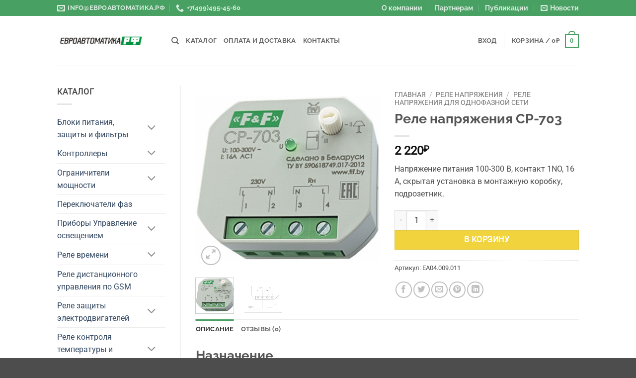

--- FILE ---
content_type: text/html; charset=UTF-8
request_url: https://xn--80aaafbpzqprcu3ad.xn--p1ai/product/rele-napryazheniya-cp-703/
body_size: 43828
content:
<!DOCTYPE html>
<html dir="ltr" lang="ru-RU" class="loading-site no-js">
<head>
	<meta charset="UTF-8" />
	<link rel="profile" href="http://gmpg.org/xfn/11" />
	<link rel="pingback" href="https://xn--80aaafbpzqprcu3ad.xn--p1ai/xmlrpc.php" />

					<script defer src="data:text/javascript,document.documentElement.className%20%3D%20document.documentElement.className%20%2B%20%27%20yes-js%20js_active%20js%27"></script>
			<script defer src="data:text/javascript,%28function%28html%29%7Bhtml.className%20%3D%20html.className.replace%28%2F%5Cbno-js%5Cb%2F%2C%27js%27%29%7D%29%28document.documentElement%29%3B"></script>
<title>Реле напряжения CP-703 | Евроавтоматика.РФ</title>
<style>.flying-press-lazy-bg{background-image:none!important;}</style>
<link rel='preload' href='https://xn--80aaafbpzqprcu3ad.xn--p1ai/wp-content/uploads/2020/08/3147-1-600x600.jpeg' as='image' imagesrcset='https://xn--80aaafbpzqprcu3ad.xn--p1ai/wp-content/uploads/2020/08/3147-1-600x600.jpeg 600w, https://xn--80aaafbpzqprcu3ad.xn--p1ai/wp-content/uploads/2020/08/3147-1-300x300.jpeg 300w, https://xn--80aaafbpzqprcu3ad.xn--p1ai/wp-content/uploads/2020/08/3147-1-100x100.jpeg 100w, https://xn--80aaafbpzqprcu3ad.xn--p1ai/wp-content/uploads/2020/08/3147-1-280x280.jpeg 280w, https://xn--80aaafbpzqprcu3ad.xn--p1ai/wp-content/uploads/2020/08/3147-1-768x768.jpeg 768w' imagesizes='(max-width: 600px) 100vw, 600px'/>

<script id="yookassa-own-payment-methods-head" defer src="data:text/javascript,window.yookassaOwnPaymentMethods%20%3D%20%5B%22yookassa_epl%22%5D%3B"></script>

		<!-- All in One SEO Pro 4.9.0 - aioseo.com -->
	<meta name="description" content="Реле напряжения CP-703 продается www.евроавтоматика.рф оптом и в розницу, Тел. +7(499)495-45-60, отправка в регионы, доставка." />
	<meta name="robots" content="max-image-preview:large" />
	<link rel="canonical" href="https://xn--80aaafbpzqprcu3ad.xn--p1ai/product/rele-napryazheniya-cp-703/" />
	<meta name="generator" content="All in One SEO Pro (AIOSEO) 4.9.0" />
		<script type="application/ld+json" class="aioseo-schema">
			{"@context":"https:\/\/schema.org","@graph":[{"@type":"BreadcrumbList","@id":"https:\/\/xn--80aaafbpzqprcu3ad.xn--p1ai\/product\/rele-napryazheniya-cp-703\/#breadcrumblist","itemListElement":[{"@type":"ListItem","@id":"https:\/\/xn--80aaafbpzqprcu3ad.xn--p1ai#listItem","position":1,"name":"Home","item":"https:\/\/xn--80aaafbpzqprcu3ad.xn--p1ai","nextItem":{"@type":"ListItem","@id":"https:\/\/xn--80aaafbpzqprcu3ad.xn--p1ai\/shop\/#listItem","name":"\u041a\u0430\u0442\u0430\u043b\u043e\u0433"}},{"@type":"ListItem","@id":"https:\/\/xn--80aaafbpzqprcu3ad.xn--p1ai\/shop\/#listItem","position":2,"name":"\u041a\u0430\u0442\u0430\u043b\u043e\u0433","item":"https:\/\/xn--80aaafbpzqprcu3ad.xn--p1ai\/shop\/","nextItem":{"@type":"ListItem","@id":"https:\/\/xn--80aaafbpzqprcu3ad.xn--p1ai\/product-category\/rele-napryazheniya\/#listItem","name":"\u0420\u0435\u043b\u0435 \u043d\u0430\u043f\u0440\u044f\u0436\u0435\u043d\u0438\u044f"},"previousItem":{"@type":"ListItem","@id":"https:\/\/xn--80aaafbpzqprcu3ad.xn--p1ai#listItem","name":"Home"}},{"@type":"ListItem","@id":"https:\/\/xn--80aaafbpzqprcu3ad.xn--p1ai\/product-category\/rele-napryazheniya\/#listItem","position":3,"name":"\u0420\u0435\u043b\u0435 \u043d\u0430\u043f\u0440\u044f\u0436\u0435\u043d\u0438\u044f","item":"https:\/\/xn--80aaafbpzqprcu3ad.xn--p1ai\/product-category\/rele-napryazheniya\/","nextItem":{"@type":"ListItem","@id":"https:\/\/xn--80aaafbpzqprcu3ad.xn--p1ai\/product-category\/rele-napryazheniya\/rele-napryazheniya-dlya-odnofaznoj-seti\/#listItem","name":"\u0420\u0435\u043b\u0435 \u043d\u0430\u043f\u0440\u044f\u0436\u0435\u043d\u0438\u044f \u0434\u043b\u044f \u043e\u0434\u043d\u043e\u0444\u0430\u0437\u043d\u043e\u0439 \u0441\u0435\u0442\u0438"},"previousItem":{"@type":"ListItem","@id":"https:\/\/xn--80aaafbpzqprcu3ad.xn--p1ai\/shop\/#listItem","name":"\u041a\u0430\u0442\u0430\u043b\u043e\u0433"}},{"@type":"ListItem","@id":"https:\/\/xn--80aaafbpzqprcu3ad.xn--p1ai\/product-category\/rele-napryazheniya\/rele-napryazheniya-dlya-odnofaznoj-seti\/#listItem","position":4,"name":"\u0420\u0435\u043b\u0435 \u043d\u0430\u043f\u0440\u044f\u0436\u0435\u043d\u0438\u044f \u0434\u043b\u044f \u043e\u0434\u043d\u043e\u0444\u0430\u0437\u043d\u043e\u0439 \u0441\u0435\u0442\u0438","item":"https:\/\/xn--80aaafbpzqprcu3ad.xn--p1ai\/product-category\/rele-napryazheniya\/rele-napryazheniya-dlya-odnofaznoj-seti\/","nextItem":{"@type":"ListItem","@id":"https:\/\/xn--80aaafbpzqprcu3ad.xn--p1ai\/product\/rele-napryazheniya-cp-703\/#listItem","name":"\u0420\u0435\u043b\u0435 \u043d\u0430\u043f\u0440\u044f\u0436\u0435\u043d\u0438\u044f CP-703"},"previousItem":{"@type":"ListItem","@id":"https:\/\/xn--80aaafbpzqprcu3ad.xn--p1ai\/product-category\/rele-napryazheniya\/#listItem","name":"\u0420\u0435\u043b\u0435 \u043d\u0430\u043f\u0440\u044f\u0436\u0435\u043d\u0438\u044f"}},{"@type":"ListItem","@id":"https:\/\/xn--80aaafbpzqprcu3ad.xn--p1ai\/product\/rele-napryazheniya-cp-703\/#listItem","position":5,"name":"\u0420\u0435\u043b\u0435 \u043d\u0430\u043f\u0440\u044f\u0436\u0435\u043d\u0438\u044f CP-703","previousItem":{"@type":"ListItem","@id":"https:\/\/xn--80aaafbpzqprcu3ad.xn--p1ai\/product-category\/rele-napryazheniya\/rele-napryazheniya-dlya-odnofaznoj-seti\/#listItem","name":"\u0420\u0435\u043b\u0435 \u043d\u0430\u043f\u0440\u044f\u0436\u0435\u043d\u0438\u044f \u0434\u043b\u044f \u043e\u0434\u043d\u043e\u0444\u0430\u0437\u043d\u043e\u0439 \u0441\u0435\u0442\u0438"}}]},{"@type":"Organization","@id":"https:\/\/xn--80aaafbpzqprcu3ad.xn--p1ai\/#organization","name":"\u0415\u0432\u0440\u043e\u0430\u0432\u0442\u043e\u043c\u0430\u0442\u0438\u043a\u0430.\u0420\u0424","description":"\u0415\u0432\u0440\u043e\u0430\u0432\u0442\u043e\u043c\u0430\u0442\u0438\u043a\u0430 \u0424\u0438\u0424. \u0420\u0435\u043b\u0435\u0439\u043d\u0430\u044f \u0430\u0432\u0442\u043e\u043c\u0430\u0442\u0438\u043a\u0430 \u0438 \u044d\u043b\u0435\u043a\u0442\u0440\u043e\u0442\u0435\u0445\u043d\u0438\u0447\u0435\u0441\u043a\u0430\u044f \u043f\u0440\u043e\u0434\u0443\u043a\u0446\u0438\u044f.","url":"https:\/\/xn--80aaafbpzqprcu3ad.xn--p1ai\/","telephone":"+74994954560","logo":{"@type":"ImageObject","url":"https:\/\/xn--80aaafbpzqprcu3ad.xn--p1ai\/wp-content\/uploads\/2020\/09\/logo-ea-dark.png","@id":"https:\/\/xn--80aaafbpzqprcu3ad.xn--p1ai\/product\/rele-napryazheniya-cp-703\/#organizationLogo","width":200,"height":20,"caption":"LogoEA-dark"},"image":{"@id":"https:\/\/xn--80aaafbpzqprcu3ad.xn--p1ai\/product\/rele-napryazheniya-cp-703\/#organizationLogo"}},{"@type":"Product","@id":"https:\/\/xn--80aaafbpzqprcu3ad.xn--p1ai\/product\/rele-napryazheniya-cp-703\/#wooCommerceProduct","name":"\u0420\u0435\u043b\u0435 \u043d\u0430\u043f\u0440\u044f\u0436\u0435\u043d\u0438\u044f CP-703","description":"\u041d\u0430\u043f\u0440\u044f\u0436\u0435\u043d\u0438\u0435 \u043f\u0438\u0442\u0430\u043d\u0438\u044f 100-300 \u0412, \u043a\u043e\u043d\u0442\u0430\u043a\u0442 1NO, 16 \u0410, \u0441\u043a\u0440\u044b\u0442\u0430\u044f \u0443\u0441\u0442\u0430\u043d\u043e\u0432\u043a\u0430 \u0432 \u043c\u043e\u043d\u0442\u0430\u0436\u043d\u0443\u044e \u043a\u043e\u0440\u043e\u0431\u043a\u0443, \u043f\u043e\u0434\u0440\u043e\u0437\u0435\u0442\u043d\u0438\u043a.","url":"https:\/\/xn--80aaafbpzqprcu3ad.xn--p1ai\/product\/rele-napryazheniya-cp-703\/","sku":"EA04.009.011","image":{"@type":"ImageObject","url":"https:\/\/xn--80aaafbpzqprcu3ad.xn--p1ai\/wp-content\/uploads\/2020\/08\/3147-1.jpeg","@id":"https:\/\/xn--80aaafbpzqprcu3ad.xn--p1ai\/product\/rele-napryazheniya-cp-703\/#productImage","width":800,"height":800,"caption":"\u0420\u0435\u043b\u0435 \u043d\u0430\u043f\u0440\u044f\u0436\u0435\u043d\u0438\u044f CP-703"},"offers":{"@type":"Offer","url":"https:\/\/xn--80aaafbpzqprcu3ad.xn--p1ai\/product\/rele-napryazheniya-cp-703\/#wooCommerceOffer","price":2220,"priceCurrency":"RUB","category":"\u0420\u0435\u043b\u0435 \u043d\u0430\u043f\u0440\u044f\u0436\u0435\u043d\u0438\u044f \u0434\u043b\u044f \u043e\u0434\u043d\u043e\u0444\u0430\u0437\u043d\u043e\u0439 \u0441\u0435\u0442\u0438","availability":"https:\/\/schema.org\/InStock","priceSpecification":{"@type":"PriceSpecification","price":2220,"priceCurrency":"RUB","valueAddedTaxIncluded":"true"},"seller":{"@type":"Organization","@id":"https:\/\/xn--80aaafbpzqprcu3ad.xn--p1ai\/#organization"}}},{"@type":"WebPage","@id":"https:\/\/xn--80aaafbpzqprcu3ad.xn--p1ai\/product\/rele-napryazheniya-cp-703\/#webpage","url":"https:\/\/xn--80aaafbpzqprcu3ad.xn--p1ai\/product\/rele-napryazheniya-cp-703\/","name":"\u0420\u0435\u043b\u0435 \u043d\u0430\u043f\u0440\u044f\u0436\u0435\u043d\u0438\u044f CP-703 | \u0415\u0432\u0440\u043e\u0430\u0432\u0442\u043e\u043c\u0430\u0442\u0438\u043a\u0430.\u0420\u0424","description":"\u0420\u0435\u043b\u0435 \u043d\u0430\u043f\u0440\u044f\u0436\u0435\u043d\u0438\u044f CP-703 \u043f\u0440\u043e\u0434\u0430\u0435\u0442\u0441\u044f www.\u0435\u0432\u0440\u043e\u0430\u0432\u0442\u043e\u043c\u0430\u0442\u0438\u043a\u0430.\u0440\u0444 \u043e\u043f\u0442\u043e\u043c \u0438 \u0432 \u0440\u043e\u0437\u043d\u0438\u0446\u0443, \u0422\u0435\u043b. +7(499)495-45-60, \u043e\u0442\u043f\u0440\u0430\u0432\u043a\u0430 \u0432 \u0440\u0435\u0433\u0438\u043e\u043d\u044b, \u0434\u043e\u0441\u0442\u0430\u0432\u043a\u0430.","inLanguage":"ru-RU","isPartOf":{"@id":"https:\/\/xn--80aaafbpzqprcu3ad.xn--p1ai\/#website"},"breadcrumb":{"@id":"https:\/\/xn--80aaafbpzqprcu3ad.xn--p1ai\/product\/rele-napryazheniya-cp-703\/#breadcrumblist"},"image":{"@type":"ImageObject","url":"https:\/\/xn--80aaafbpzqprcu3ad.xn--p1ai\/wp-content\/uploads\/2020\/08\/3147-1.jpeg","@id":"https:\/\/xn--80aaafbpzqprcu3ad.xn--p1ai\/product\/rele-napryazheniya-cp-703\/#mainImage","width":800,"height":800,"caption":"\u0420\u0435\u043b\u0435 \u043d\u0430\u043f\u0440\u044f\u0436\u0435\u043d\u0438\u044f CP-703"},"primaryImageOfPage":{"@id":"https:\/\/xn--80aaafbpzqprcu3ad.xn--p1ai\/product\/rele-napryazheniya-cp-703\/#mainImage"},"datePublished":"2020-08-18T16:43:20+03:00","dateModified":"2024-03-25T10:31:50+03:00"},{"@type":"WebSite","@id":"https:\/\/xn--80aaafbpzqprcu3ad.xn--p1ai\/#website","url":"https:\/\/xn--80aaafbpzqprcu3ad.xn--p1ai\/","name":"\u0415\u0432\u0440\u043e\u0430\u0432\u0442\u043e\u043c\u0430\u0442\u0438\u043a\u0430.\u0420\u0424","description":"\u0415\u0432\u0440\u043e\u0430\u0432\u0442\u043e\u043c\u0430\u0442\u0438\u043a\u0430 \u0424\u0438\u0424. \u0420\u0435\u043b\u0435\u0439\u043d\u0430\u044f \u0430\u0432\u0442\u043e\u043c\u0430\u0442\u0438\u043a\u0430 \u0438 \u044d\u043b\u0435\u043a\u0442\u0440\u043e\u0442\u0435\u0445\u043d\u0438\u0447\u0435\u0441\u043a\u0430\u044f \u043f\u0440\u043e\u0434\u0443\u043a\u0446\u0438\u044f.","inLanguage":"ru-RU","publisher":{"@id":"https:\/\/xn--80aaafbpzqprcu3ad.xn--p1ai\/#organization"}}]}
		</script>
		<!-- All in One SEO Pro -->

<meta name="viewport" content="width=device-width, initial-scale=1" /><link rel='prefetch' href='https://xn--80aaafbpzqprcu3ad.xn--p1ai/wp-content/themes/flatsome/assets/js/flatsome.js?ver=80419efe8fa5' />
<link rel='prefetch' href='https://xn--80aaafbpzqprcu3ad.xn--p1ai/wp-content/themes/flatsome/assets/js/chunk.slider.js?ver=3.20.4' />
<link rel='prefetch' href='https://xn--80aaafbpzqprcu3ad.xn--p1ai/wp-content/themes/flatsome/assets/js/chunk.popups.js?ver=3.20.4' />
<link rel='prefetch' href='https://xn--80aaafbpzqprcu3ad.xn--p1ai/wp-content/themes/flatsome/assets/js/chunk.tooltips.js?ver=3.20.4' />
<link rel='prefetch' href='https://xn--80aaafbpzqprcu3ad.xn--p1ai/wp-content/themes/flatsome/assets/js/woocommerce.js?ver=6435c06593a2' />
<link rel="alternate" type="application/rss+xml" title="Евроавтоматика.РФ &raquo; Лента" href="https://xn--80aaafbpzqprcu3ad.xn--p1ai/feed/" />
<link rel="alternate" type="application/rss+xml" title="Евроавтоматика.РФ &raquo; Лента комментариев" href="https://xn--80aaafbpzqprcu3ad.xn--p1ai/comments/feed/" />
<link rel="alternate" type="application/rss+xml" title="Евроавтоматика.РФ &raquo; Лента комментариев к &laquo;Реле напряжения CP-703&raquo;" href="https://xn--80aaafbpzqprcu3ad.xn--p1ai/product/rele-napryazheniya-cp-703/feed/" />
<link rel="alternate" title="oEmbed (JSON)" type="application/json+oembed" href="https://xn--80aaafbpzqprcu3ad.xn--p1ai/wp-json/oembed/1.0/embed?url=https%3A%2F%2Fxn--80aaafbpzqprcu3ad.xn--p1ai%2Fproduct%2Frele-napryazheniya-cp-703%2F" />
<link rel="alternate" title="oEmbed (XML)" type="text/xml+oembed" href="https://xn--80aaafbpzqprcu3ad.xn--p1ai/wp-json/oembed/1.0/embed?url=https%3A%2F%2Fxn--80aaafbpzqprcu3ad.xn--p1ai%2Fproduct%2Frele-napryazheniya-cp-703%2F&#038;format=xml" />
<style id='wp-img-auto-sizes-contain-inline-css' type='text/css'>img:is([sizes=auto i],[sizes^="auto," i]){contain-intrinsic-size:3000px 1500px}
/*# sourceURL=wp-img-auto-sizes-contain-inline-css */</style>
<style id='wp-emoji-styles-inline-css' type='text/css'>img.wp-smiley, img.emoji {
		display: inline !important;
		border: none !important;
		box-shadow: none !important;
		height: 1em !important;
		width: 1em !important;
		margin: 0 0.07em !important;
		vertical-align: -0.1em !important;
		background: none !important;
		padding: 0 !important;
	}
/*# sourceURL=wp-emoji-styles-inline-css */</style>
<style id='wp-block-library-inline-css' type='text/css'>:root{--wp-block-synced-color:#7a00df;--wp-block-synced-color--rgb:122,0,223;--wp-bound-block-color:var(--wp-block-synced-color);--wp-editor-canvas-background:#ddd;--wp-admin-theme-color:#007cba;--wp-admin-theme-color--rgb:0,124,186;--wp-admin-theme-color-darker-10:#006ba1;--wp-admin-theme-color-darker-10--rgb:0,107,160.5;--wp-admin-theme-color-darker-20:#005a87;--wp-admin-theme-color-darker-20--rgb:0,90,135;--wp-admin-border-width-focus:2px}@media (min-resolution:192dpi){:root{--wp-admin-border-width-focus:1.5px}}.wp-element-button{cursor:pointer}:root .has-very-light-gray-background-color{background-color:#eee}:root .has-very-dark-gray-background-color{background-color:#313131}:root .has-very-light-gray-color{color:#eee}:root .has-very-dark-gray-color{color:#313131}:root .has-vivid-green-cyan-to-vivid-cyan-blue-gradient-background{background:linear-gradient(135deg,#00d084,#0693e3)}:root .has-purple-crush-gradient-background{background:linear-gradient(135deg,#34e2e4,#4721fb 50%,#ab1dfe)}:root .has-hazy-dawn-gradient-background{background:linear-gradient(135deg,#faaca8,#dad0ec)}:root .has-subdued-olive-gradient-background{background:linear-gradient(135deg,#fafae1,#67a671)}:root .has-atomic-cream-gradient-background{background:linear-gradient(135deg,#fdd79a,#004a59)}:root .has-nightshade-gradient-background{background:linear-gradient(135deg,#330968,#31cdcf)}:root .has-midnight-gradient-background{background:linear-gradient(135deg,#020381,#2874fc)}:root{--wp--preset--font-size--normal:16px;--wp--preset--font-size--huge:42px}.has-regular-font-size{font-size:1em}.has-larger-font-size{font-size:2.625em}.has-normal-font-size{font-size:var(--wp--preset--font-size--normal)}.has-huge-font-size{font-size:var(--wp--preset--font-size--huge)}.has-text-align-center{text-align:center}.has-text-align-left{text-align:left}.has-text-align-right{text-align:right}.has-fit-text{white-space:nowrap!important}#end-resizable-editor-section{display:none}.aligncenter{clear:both}.items-justified-left{justify-content:flex-start}.items-justified-center{justify-content:center}.items-justified-right{justify-content:flex-end}.items-justified-space-between{justify-content:space-between}.screen-reader-text{border:0;clip-path:inset(50%);height:1px;margin:-1px;overflow:hidden;padding:0;position:absolute;width:1px;word-wrap:normal!important}.screen-reader-text:focus{background-color:#ddd;clip-path:none;color:#444;display:block;font-size:1em;height:auto;left:5px;line-height:normal;padding:15px 23px 14px;text-decoration:none;top:5px;width:auto;z-index:100000}html :where(.has-border-color){border-style:solid}html :where([style*=border-top-color]){border-top-style:solid}html :where([style*=border-right-color]){border-right-style:solid}html :where([style*=border-bottom-color]){border-bottom-style:solid}html :where([style*=border-left-color]){border-left-style:solid}html :where([style*=border-width]){border-style:solid}html :where([style*=border-top-width]){border-top-style:solid}html :where([style*=border-right-width]){border-right-style:solid}html :where([style*=border-bottom-width]){border-bottom-style:solid}html :where([style*=border-left-width]){border-left-style:solid}html :where(img[class*=wp-image-]){height:auto;max-width:100%}:where(figure){margin:0 0 1em}html :where(.is-position-sticky){--wp-admin--admin-bar--position-offset:var(--wp-admin--admin-bar--height,0px)}@media screen and (max-width:600px){html :where(.is-position-sticky){--wp-admin--admin-bar--position-offset:0px}}

/*# sourceURL=wp-block-library-inline-css */</style><link rel='stylesheet' id='jquery-selectBox-css' href='https://xn--80aaafbpzqprcu3ad.xn--p1ai/wp-content/cache/flying-press/4ce4f046b3ae.jquery.selectBox.css' type='text/css' media='all' />
<link rel='stylesheet' id='woocommerce_prettyPhoto_css-css' href='https://xn--80aaafbpzqprcu3ad.xn--p1ai/wp-content/cache/flying-press/79ddccef2aa8.prettyPhoto.css' type='text/css' media='all' />
<link rel='stylesheet' id='yith-wcwl-main-css' href='https://xn--80aaafbpzqprcu3ad.xn--p1ai/wp-content/cache/flying-press/62fc188eef92.style.css' type='text/css' media='all' />
<style id='yith-wcwl-main-inline-css' type='text/css'>:root { --color-add-to-wishlist-background: #333333; --color-add-to-wishlist-text: #FFFFFF; --color-add-to-wishlist-border: #333333; --color-add-to-wishlist-background-hover: #333333; --color-add-to-wishlist-text-hover: #FFFFFF; --color-add-to-wishlist-border-hover: #333333; --rounded-corners-radius: 16px; --color-add-to-cart-background: #333333; --color-add-to-cart-text: #FFFFFF; --color-add-to-cart-border: #333333; --color-add-to-cart-background-hover: #4F4F4F; --color-add-to-cart-text-hover: #FFFFFF; --color-add-to-cart-border-hover: #4F4F4F; --add-to-cart-rounded-corners-radius: 16px; --color-button-style-1-background: #333333; --color-button-style-1-text: #FFFFFF; --color-button-style-1-border: #333333; --color-button-style-1-background-hover: #4F4F4F; --color-button-style-1-text-hover: #FFFFFF; --color-button-style-1-border-hover: #4F4F4F; --color-button-style-2-background: #333333; --color-button-style-2-text: #FFFFFF; --color-button-style-2-border: #333333; --color-button-style-2-background-hover: #4F4F4F; --color-button-style-2-text-hover: #FFFFFF; --color-button-style-2-border-hover: #4F4F4F; --color-wishlist-table-background: #FFFFFF; --color-wishlist-table-text: #6d6c6c; --color-wishlist-table-border: #FFFFFF; --color-headers-background: #F4F4F4; --color-share-button-color: #FFFFFF; --color-share-button-color-hover: #FFFFFF; --color-fb-button-background: #39599E; --color-fb-button-background-hover: #595A5A; --color-tw-button-background: #45AFE2; --color-tw-button-background-hover: #595A5A; --color-pr-button-background: #AB2E31; --color-pr-button-background-hover: #595A5A; --color-em-button-background: #FBB102; --color-em-button-background-hover: #595A5A; --color-wa-button-background: #00A901; --color-wa-button-background-hover: #595A5A; --feedback-duration: 3s } 
 :root { --color-add-to-wishlist-background: #333333; --color-add-to-wishlist-text: #FFFFFF; --color-add-to-wishlist-border: #333333; --color-add-to-wishlist-background-hover: #333333; --color-add-to-wishlist-text-hover: #FFFFFF; --color-add-to-wishlist-border-hover: #333333; --rounded-corners-radius: 16px; --color-add-to-cart-background: #333333; --color-add-to-cart-text: #FFFFFF; --color-add-to-cart-border: #333333; --color-add-to-cart-background-hover: #4F4F4F; --color-add-to-cart-text-hover: #FFFFFF; --color-add-to-cart-border-hover: #4F4F4F; --add-to-cart-rounded-corners-radius: 16px; --color-button-style-1-background: #333333; --color-button-style-1-text: #FFFFFF; --color-button-style-1-border: #333333; --color-button-style-1-background-hover: #4F4F4F; --color-button-style-1-text-hover: #FFFFFF; --color-button-style-1-border-hover: #4F4F4F; --color-button-style-2-background: #333333; --color-button-style-2-text: #FFFFFF; --color-button-style-2-border: #333333; --color-button-style-2-background-hover: #4F4F4F; --color-button-style-2-text-hover: #FFFFFF; --color-button-style-2-border-hover: #4F4F4F; --color-wishlist-table-background: #FFFFFF; --color-wishlist-table-text: #6d6c6c; --color-wishlist-table-border: #FFFFFF; --color-headers-background: #F4F4F4; --color-share-button-color: #FFFFFF; --color-share-button-color-hover: #FFFFFF; --color-fb-button-background: #39599E; --color-fb-button-background-hover: #595A5A; --color-tw-button-background: #45AFE2; --color-tw-button-background-hover: #595A5A; --color-pr-button-background: #AB2E31; --color-pr-button-background-hover: #595A5A; --color-em-button-background: #FBB102; --color-em-button-background-hover: #595A5A; --color-wa-button-background: #00A901; --color-wa-button-background-hover: #595A5A; --feedback-duration: 3s } 
 :root { --color-add-to-wishlist-background: #333333; --color-add-to-wishlist-text: #FFFFFF; --color-add-to-wishlist-border: #333333; --color-add-to-wishlist-background-hover: #333333; --color-add-to-wishlist-text-hover: #FFFFFF; --color-add-to-wishlist-border-hover: #333333; --rounded-corners-radius: 16px; --color-add-to-cart-background: #333333; --color-add-to-cart-text: #FFFFFF; --color-add-to-cart-border: #333333; --color-add-to-cart-background-hover: #4F4F4F; --color-add-to-cart-text-hover: #FFFFFF; --color-add-to-cart-border-hover: #4F4F4F; --add-to-cart-rounded-corners-radius: 16px; --color-button-style-1-background: #333333; --color-button-style-1-text: #FFFFFF; --color-button-style-1-border: #333333; --color-button-style-1-background-hover: #4F4F4F; --color-button-style-1-text-hover: #FFFFFF; --color-button-style-1-border-hover: #4F4F4F; --color-button-style-2-background: #333333; --color-button-style-2-text: #FFFFFF; --color-button-style-2-border: #333333; --color-button-style-2-background-hover: #4F4F4F; --color-button-style-2-text-hover: #FFFFFF; --color-button-style-2-border-hover: #4F4F4F; --color-wishlist-table-background: #FFFFFF; --color-wishlist-table-text: #6d6c6c; --color-wishlist-table-border: #FFFFFF; --color-headers-background: #F4F4F4; --color-share-button-color: #FFFFFF; --color-share-button-color-hover: #FFFFFF; --color-fb-button-background: #39599E; --color-fb-button-background-hover: #595A5A; --color-tw-button-background: #45AFE2; --color-tw-button-background-hover: #595A5A; --color-pr-button-background: #AB2E31; --color-pr-button-background-hover: #595A5A; --color-em-button-background: #FBB102; --color-em-button-background-hover: #595A5A; --color-wa-button-background: #00A901; --color-wa-button-background-hover: #595A5A; --feedback-duration: 3s } 
 :root { --color-add-to-wishlist-background: #333333; --color-add-to-wishlist-text: #FFFFFF; --color-add-to-wishlist-border: #333333; --color-add-to-wishlist-background-hover: #333333; --color-add-to-wishlist-text-hover: #FFFFFF; --color-add-to-wishlist-border-hover: #333333; --rounded-corners-radius: 16px; --color-add-to-cart-background: #333333; --color-add-to-cart-text: #FFFFFF; --color-add-to-cart-border: #333333; --color-add-to-cart-background-hover: #4F4F4F; --color-add-to-cart-text-hover: #FFFFFF; --color-add-to-cart-border-hover: #4F4F4F; --add-to-cart-rounded-corners-radius: 16px; --color-button-style-1-background: #333333; --color-button-style-1-text: #FFFFFF; --color-button-style-1-border: #333333; --color-button-style-1-background-hover: #4F4F4F; --color-button-style-1-text-hover: #FFFFFF; --color-button-style-1-border-hover: #4F4F4F; --color-button-style-2-background: #333333; --color-button-style-2-text: #FFFFFF; --color-button-style-2-border: #333333; --color-button-style-2-background-hover: #4F4F4F; --color-button-style-2-text-hover: #FFFFFF; --color-button-style-2-border-hover: #4F4F4F; --color-wishlist-table-background: #FFFFFF; --color-wishlist-table-text: #6d6c6c; --color-wishlist-table-border: #FFFFFF; --color-headers-background: #F4F4F4; --color-share-button-color: #FFFFFF; --color-share-button-color-hover: #FFFFFF; --color-fb-button-background: #39599E; --color-fb-button-background-hover: #595A5A; --color-tw-button-background: #45AFE2; --color-tw-button-background-hover: #595A5A; --color-pr-button-background: #AB2E31; --color-pr-button-background-hover: #595A5A; --color-em-button-background: #FBB102; --color-em-button-background-hover: #595A5A; --color-wa-button-background: #00A901; --color-wa-button-background-hover: #595A5A; --feedback-duration: 3s } 
 :root { --color-add-to-wishlist-background: #333333; --color-add-to-wishlist-text: #FFFFFF; --color-add-to-wishlist-border: #333333; --color-add-to-wishlist-background-hover: #333333; --color-add-to-wishlist-text-hover: #FFFFFF; --color-add-to-wishlist-border-hover: #333333; --rounded-corners-radius: 16px; --color-add-to-cart-background: #333333; --color-add-to-cart-text: #FFFFFF; --color-add-to-cart-border: #333333; --color-add-to-cart-background-hover: #4F4F4F; --color-add-to-cart-text-hover: #FFFFFF; --color-add-to-cart-border-hover: #4F4F4F; --add-to-cart-rounded-corners-radius: 16px; --color-button-style-1-background: #333333; --color-button-style-1-text: #FFFFFF; --color-button-style-1-border: #333333; --color-button-style-1-background-hover: #4F4F4F; --color-button-style-1-text-hover: #FFFFFF; --color-button-style-1-border-hover: #4F4F4F; --color-button-style-2-background: #333333; --color-button-style-2-text: #FFFFFF; --color-button-style-2-border: #333333; --color-button-style-2-background-hover: #4F4F4F; --color-button-style-2-text-hover: #FFFFFF; --color-button-style-2-border-hover: #4F4F4F; --color-wishlist-table-background: #FFFFFF; --color-wishlist-table-text: #6d6c6c; --color-wishlist-table-border: #FFFFFF; --color-headers-background: #F4F4F4; --color-share-button-color: #FFFFFF; --color-share-button-color-hover: #FFFFFF; --color-fb-button-background: #39599E; --color-fb-button-background-hover: #595A5A; --color-tw-button-background: #45AFE2; --color-tw-button-background-hover: #595A5A; --color-pr-button-background: #AB2E31; --color-pr-button-background-hover: #595A5A; --color-em-button-background: #FBB102; --color-em-button-background-hover: #595A5A; --color-wa-button-background: #00A901; --color-wa-button-background-hover: #595A5A; --feedback-duration: 3s } 
 :root { --color-add-to-wishlist-background: #333333; --color-add-to-wishlist-text: #FFFFFF; --color-add-to-wishlist-border: #333333; --color-add-to-wishlist-background-hover: #333333; --color-add-to-wishlist-text-hover: #FFFFFF; --color-add-to-wishlist-border-hover: #333333; --rounded-corners-radius: 16px; --color-add-to-cart-background: #333333; --color-add-to-cart-text: #FFFFFF; --color-add-to-cart-border: #333333; --color-add-to-cart-background-hover: #4F4F4F; --color-add-to-cart-text-hover: #FFFFFF; --color-add-to-cart-border-hover: #4F4F4F; --add-to-cart-rounded-corners-radius: 16px; --color-button-style-1-background: #333333; --color-button-style-1-text: #FFFFFF; --color-button-style-1-border: #333333; --color-button-style-1-background-hover: #4F4F4F; --color-button-style-1-text-hover: #FFFFFF; --color-button-style-1-border-hover: #4F4F4F; --color-button-style-2-background: #333333; --color-button-style-2-text: #FFFFFF; --color-button-style-2-border: #333333; --color-button-style-2-background-hover: #4F4F4F; --color-button-style-2-text-hover: #FFFFFF; --color-button-style-2-border-hover: #4F4F4F; --color-wishlist-table-background: #FFFFFF; --color-wishlist-table-text: #6d6c6c; --color-wishlist-table-border: #FFFFFF; --color-headers-background: #F4F4F4; --color-share-button-color: #FFFFFF; --color-share-button-color-hover: #FFFFFF; --color-fb-button-background: #39599E; --color-fb-button-background-hover: #595A5A; --color-tw-button-background: #45AFE2; --color-tw-button-background-hover: #595A5A; --color-pr-button-background: #AB2E31; --color-pr-button-background-hover: #595A5A; --color-em-button-background: #FBB102; --color-em-button-background-hover: #595A5A; --color-wa-button-background: #00A901; --color-wa-button-background-hover: #595A5A; --feedback-duration: 3s } 
 :root { --color-add-to-wishlist-background: #333333; --color-add-to-wishlist-text: #FFFFFF; --color-add-to-wishlist-border: #333333; --color-add-to-wishlist-background-hover: #333333; --color-add-to-wishlist-text-hover: #FFFFFF; --color-add-to-wishlist-border-hover: #333333; --rounded-corners-radius: 16px; --color-add-to-cart-background: #333333; --color-add-to-cart-text: #FFFFFF; --color-add-to-cart-border: #333333; --color-add-to-cart-background-hover: #4F4F4F; --color-add-to-cart-text-hover: #FFFFFF; --color-add-to-cart-border-hover: #4F4F4F; --add-to-cart-rounded-corners-radius: 16px; --color-button-style-1-background: #333333; --color-button-style-1-text: #FFFFFF; --color-button-style-1-border: #333333; --color-button-style-1-background-hover: #4F4F4F; --color-button-style-1-text-hover: #FFFFFF; --color-button-style-1-border-hover: #4F4F4F; --color-button-style-2-background: #333333; --color-button-style-2-text: #FFFFFF; --color-button-style-2-border: #333333; --color-button-style-2-background-hover: #4F4F4F; --color-button-style-2-text-hover: #FFFFFF; --color-button-style-2-border-hover: #4F4F4F; --color-wishlist-table-background: #FFFFFF; --color-wishlist-table-text: #6d6c6c; --color-wishlist-table-border: #FFFFFF; --color-headers-background: #F4F4F4; --color-share-button-color: #FFFFFF; --color-share-button-color-hover: #FFFFFF; --color-fb-button-background: #39599E; --color-fb-button-background-hover: #595A5A; --color-tw-button-background: #45AFE2; --color-tw-button-background-hover: #595A5A; --color-pr-button-background: #AB2E31; --color-pr-button-background-hover: #595A5A; --color-em-button-background: #FBB102; --color-em-button-background-hover: #595A5A; --color-wa-button-background: #00A901; --color-wa-button-background-hover: #595A5A; --feedback-duration: 3s } 
 :root { --color-add-to-wishlist-background: #333333; --color-add-to-wishlist-text: #FFFFFF; --color-add-to-wishlist-border: #333333; --color-add-to-wishlist-background-hover: #333333; --color-add-to-wishlist-text-hover: #FFFFFF; --color-add-to-wishlist-border-hover: #333333; --rounded-corners-radius: 16px; --color-add-to-cart-background: #333333; --color-add-to-cart-text: #FFFFFF; --color-add-to-cart-border: #333333; --color-add-to-cart-background-hover: #4F4F4F; --color-add-to-cart-text-hover: #FFFFFF; --color-add-to-cart-border-hover: #4F4F4F; --add-to-cart-rounded-corners-radius: 16px; --color-button-style-1-background: #333333; --color-button-style-1-text: #FFFFFF; --color-button-style-1-border: #333333; --color-button-style-1-background-hover: #4F4F4F; --color-button-style-1-text-hover: #FFFFFF; --color-button-style-1-border-hover: #4F4F4F; --color-button-style-2-background: #333333; --color-button-style-2-text: #FFFFFF; --color-button-style-2-border: #333333; --color-button-style-2-background-hover: #4F4F4F; --color-button-style-2-text-hover: #FFFFFF; --color-button-style-2-border-hover: #4F4F4F; --color-wishlist-table-background: #FFFFFF; --color-wishlist-table-text: #6d6c6c; --color-wishlist-table-border: #FFFFFF; --color-headers-background: #F4F4F4; --color-share-button-color: #FFFFFF; --color-share-button-color-hover: #FFFFFF; --color-fb-button-background: #39599E; --color-fb-button-background-hover: #595A5A; --color-tw-button-background: #45AFE2; --color-tw-button-background-hover: #595A5A; --color-pr-button-background: #AB2E31; --color-pr-button-background-hover: #595A5A; --color-em-button-background: #FBB102; --color-em-button-background-hover: #595A5A; --color-wa-button-background: #00A901; --color-wa-button-background-hover: #595A5A; --feedback-duration: 3s } 
 :root { --color-add-to-wishlist-background: #333333; --color-add-to-wishlist-text: #FFFFFF; --color-add-to-wishlist-border: #333333; --color-add-to-wishlist-background-hover: #333333; --color-add-to-wishlist-text-hover: #FFFFFF; --color-add-to-wishlist-border-hover: #333333; --rounded-corners-radius: 16px; --color-add-to-cart-background: #333333; --color-add-to-cart-text: #FFFFFF; --color-add-to-cart-border: #333333; --color-add-to-cart-background-hover: #4F4F4F; --color-add-to-cart-text-hover: #FFFFFF; --color-add-to-cart-border-hover: #4F4F4F; --add-to-cart-rounded-corners-radius: 16px; --color-button-style-1-background: #333333; --color-button-style-1-text: #FFFFFF; --color-button-style-1-border: #333333; --color-button-style-1-background-hover: #4F4F4F; --color-button-style-1-text-hover: #FFFFFF; --color-button-style-1-border-hover: #4F4F4F; --color-button-style-2-background: #333333; --color-button-style-2-text: #FFFFFF; --color-button-style-2-border: #333333; --color-button-style-2-background-hover: #4F4F4F; --color-button-style-2-text-hover: #FFFFFF; --color-button-style-2-border-hover: #4F4F4F; --color-wishlist-table-background: #FFFFFF; --color-wishlist-table-text: #6d6c6c; --color-wishlist-table-border: #FFFFFF; --color-headers-background: #F4F4F4; --color-share-button-color: #FFFFFF; --color-share-button-color-hover: #FFFFFF; --color-fb-button-background: #39599E; --color-fb-button-background-hover: #595A5A; --color-tw-button-background: #45AFE2; --color-tw-button-background-hover: #595A5A; --color-pr-button-background: #AB2E31; --color-pr-button-background-hover: #595A5A; --color-em-button-background: #FBB102; --color-em-button-background-hover: #595A5A; --color-wa-button-background: #00A901; --color-wa-button-background-hover: #595A5A; --feedback-duration: 3s } 
/*# sourceURL=yith-wcwl-main-inline-css */</style>
<style id='global-styles-inline-css' type='text/css'>:root{--wp--preset--aspect-ratio--square: 1;--wp--preset--aspect-ratio--4-3: 4/3;--wp--preset--aspect-ratio--3-4: 3/4;--wp--preset--aspect-ratio--3-2: 3/2;--wp--preset--aspect-ratio--2-3: 2/3;--wp--preset--aspect-ratio--16-9: 16/9;--wp--preset--aspect-ratio--9-16: 9/16;--wp--preset--color--black: #000000;--wp--preset--color--cyan-bluish-gray: #abb8c3;--wp--preset--color--white: #ffffff;--wp--preset--color--pale-pink: #f78da7;--wp--preset--color--vivid-red: #cf2e2e;--wp--preset--color--luminous-vivid-orange: #ff6900;--wp--preset--color--luminous-vivid-amber: #fcb900;--wp--preset--color--light-green-cyan: #7bdcb5;--wp--preset--color--vivid-green-cyan: #00d084;--wp--preset--color--pale-cyan-blue: #8ed1fc;--wp--preset--color--vivid-cyan-blue: #0693e3;--wp--preset--color--vivid-purple: #9b51e0;--wp--preset--color--primary: #49a063;--wp--preset--color--secondary: #f1d43d;--wp--preset--color--success: #102a59;--wp--preset--color--alert: #b20000;--wp--preset--gradient--vivid-cyan-blue-to-vivid-purple: linear-gradient(135deg,rgb(6,147,227) 0%,rgb(155,81,224) 100%);--wp--preset--gradient--light-green-cyan-to-vivid-green-cyan: linear-gradient(135deg,rgb(122,220,180) 0%,rgb(0,208,130) 100%);--wp--preset--gradient--luminous-vivid-amber-to-luminous-vivid-orange: linear-gradient(135deg,rgb(252,185,0) 0%,rgb(255,105,0) 100%);--wp--preset--gradient--luminous-vivid-orange-to-vivid-red: linear-gradient(135deg,rgb(255,105,0) 0%,rgb(207,46,46) 100%);--wp--preset--gradient--very-light-gray-to-cyan-bluish-gray: linear-gradient(135deg,rgb(238,238,238) 0%,rgb(169,184,195) 100%);--wp--preset--gradient--cool-to-warm-spectrum: linear-gradient(135deg,rgb(74,234,220) 0%,rgb(151,120,209) 20%,rgb(207,42,186) 40%,rgb(238,44,130) 60%,rgb(251,105,98) 80%,rgb(254,248,76) 100%);--wp--preset--gradient--blush-light-purple: linear-gradient(135deg,rgb(255,206,236) 0%,rgb(152,150,240) 100%);--wp--preset--gradient--blush-bordeaux: linear-gradient(135deg,rgb(254,205,165) 0%,rgb(254,45,45) 50%,rgb(107,0,62) 100%);--wp--preset--gradient--luminous-dusk: linear-gradient(135deg,rgb(255,203,112) 0%,rgb(199,81,192) 50%,rgb(65,88,208) 100%);--wp--preset--gradient--pale-ocean: linear-gradient(135deg,rgb(255,245,203) 0%,rgb(182,227,212) 50%,rgb(51,167,181) 100%);--wp--preset--gradient--electric-grass: linear-gradient(135deg,rgb(202,248,128) 0%,rgb(113,206,126) 100%);--wp--preset--gradient--midnight: linear-gradient(135deg,rgb(2,3,129) 0%,rgb(40,116,252) 100%);--wp--preset--font-size--small: 13px;--wp--preset--font-size--medium: 20px;--wp--preset--font-size--large: 36px;--wp--preset--font-size--x-large: 42px;--wp--preset--spacing--20: 0.44rem;--wp--preset--spacing--30: 0.67rem;--wp--preset--spacing--40: 1rem;--wp--preset--spacing--50: 1.5rem;--wp--preset--spacing--60: 2.25rem;--wp--preset--spacing--70: 3.38rem;--wp--preset--spacing--80: 5.06rem;--wp--preset--shadow--natural: 6px 6px 9px rgba(0, 0, 0, 0.2);--wp--preset--shadow--deep: 12px 12px 50px rgba(0, 0, 0, 0.4);--wp--preset--shadow--sharp: 6px 6px 0px rgba(0, 0, 0, 0.2);--wp--preset--shadow--outlined: 6px 6px 0px -3px rgb(255, 255, 255), 6px 6px rgb(0, 0, 0);--wp--preset--shadow--crisp: 6px 6px 0px rgb(0, 0, 0);}:where(body) { margin: 0; }.wp-site-blocks > .alignleft { float: left; margin-right: 2em; }.wp-site-blocks > .alignright { float: right; margin-left: 2em; }.wp-site-blocks > .aligncenter { justify-content: center; margin-left: auto; margin-right: auto; }:where(.is-layout-flex){gap: 0.5em;}:where(.is-layout-grid){gap: 0.5em;}.is-layout-flow > .alignleft{float: left;margin-inline-start: 0;margin-inline-end: 2em;}.is-layout-flow > .alignright{float: right;margin-inline-start: 2em;margin-inline-end: 0;}.is-layout-flow > .aligncenter{margin-left: auto !important;margin-right: auto !important;}.is-layout-constrained > .alignleft{float: left;margin-inline-start: 0;margin-inline-end: 2em;}.is-layout-constrained > .alignright{float: right;margin-inline-start: 2em;margin-inline-end: 0;}.is-layout-constrained > .aligncenter{margin-left: auto !important;margin-right: auto !important;}.is-layout-constrained > :where(:not(.alignleft):not(.alignright):not(.alignfull)){margin-left: auto !important;margin-right: auto !important;}body .is-layout-flex{display: flex;}.is-layout-flex{flex-wrap: wrap;align-items: center;}.is-layout-flex > :is(*, div){margin: 0;}body .is-layout-grid{display: grid;}.is-layout-grid > :is(*, div){margin: 0;}body{padding-top: 0px;padding-right: 0px;padding-bottom: 0px;padding-left: 0px;}a:where(:not(.wp-element-button)){text-decoration: none;}:root :where(.wp-element-button, .wp-block-button__link){background-color: #32373c;border-width: 0;color: #fff;font-family: inherit;font-size: inherit;font-style: inherit;font-weight: inherit;letter-spacing: inherit;line-height: inherit;padding-top: calc(0.667em + 2px);padding-right: calc(1.333em + 2px);padding-bottom: calc(0.667em + 2px);padding-left: calc(1.333em + 2px);text-decoration: none;text-transform: inherit;}.has-black-color{color: var(--wp--preset--color--black) !important;}.has-cyan-bluish-gray-color{color: var(--wp--preset--color--cyan-bluish-gray) !important;}.has-white-color{color: var(--wp--preset--color--white) !important;}.has-pale-pink-color{color: var(--wp--preset--color--pale-pink) !important;}.has-vivid-red-color{color: var(--wp--preset--color--vivid-red) !important;}.has-luminous-vivid-orange-color{color: var(--wp--preset--color--luminous-vivid-orange) !important;}.has-luminous-vivid-amber-color{color: var(--wp--preset--color--luminous-vivid-amber) !important;}.has-light-green-cyan-color{color: var(--wp--preset--color--light-green-cyan) !important;}.has-vivid-green-cyan-color{color: var(--wp--preset--color--vivid-green-cyan) !important;}.has-pale-cyan-blue-color{color: var(--wp--preset--color--pale-cyan-blue) !important;}.has-vivid-cyan-blue-color{color: var(--wp--preset--color--vivid-cyan-blue) !important;}.has-vivid-purple-color{color: var(--wp--preset--color--vivid-purple) !important;}.has-primary-color{color: var(--wp--preset--color--primary) !important;}.has-secondary-color{color: var(--wp--preset--color--secondary) !important;}.has-success-color{color: var(--wp--preset--color--success) !important;}.has-alert-color{color: var(--wp--preset--color--alert) !important;}.has-black-background-color{background-color: var(--wp--preset--color--black) !important;}.has-cyan-bluish-gray-background-color{background-color: var(--wp--preset--color--cyan-bluish-gray) !important;}.has-white-background-color{background-color: var(--wp--preset--color--white) !important;}.has-pale-pink-background-color{background-color: var(--wp--preset--color--pale-pink) !important;}.has-vivid-red-background-color{background-color: var(--wp--preset--color--vivid-red) !important;}.has-luminous-vivid-orange-background-color{background-color: var(--wp--preset--color--luminous-vivid-orange) !important;}.has-luminous-vivid-amber-background-color{background-color: var(--wp--preset--color--luminous-vivid-amber) !important;}.has-light-green-cyan-background-color{background-color: var(--wp--preset--color--light-green-cyan) !important;}.has-vivid-green-cyan-background-color{background-color: var(--wp--preset--color--vivid-green-cyan) !important;}.has-pale-cyan-blue-background-color{background-color: var(--wp--preset--color--pale-cyan-blue) !important;}.has-vivid-cyan-blue-background-color{background-color: var(--wp--preset--color--vivid-cyan-blue) !important;}.has-vivid-purple-background-color{background-color: var(--wp--preset--color--vivid-purple) !important;}.has-primary-background-color{background-color: var(--wp--preset--color--primary) !important;}.has-secondary-background-color{background-color: var(--wp--preset--color--secondary) !important;}.has-success-background-color{background-color: var(--wp--preset--color--success) !important;}.has-alert-background-color{background-color: var(--wp--preset--color--alert) !important;}.has-black-border-color{border-color: var(--wp--preset--color--black) !important;}.has-cyan-bluish-gray-border-color{border-color: var(--wp--preset--color--cyan-bluish-gray) !important;}.has-white-border-color{border-color: var(--wp--preset--color--white) !important;}.has-pale-pink-border-color{border-color: var(--wp--preset--color--pale-pink) !important;}.has-vivid-red-border-color{border-color: var(--wp--preset--color--vivid-red) !important;}.has-luminous-vivid-orange-border-color{border-color: var(--wp--preset--color--luminous-vivid-orange) !important;}.has-luminous-vivid-amber-border-color{border-color: var(--wp--preset--color--luminous-vivid-amber) !important;}.has-light-green-cyan-border-color{border-color: var(--wp--preset--color--light-green-cyan) !important;}.has-vivid-green-cyan-border-color{border-color: var(--wp--preset--color--vivid-green-cyan) !important;}.has-pale-cyan-blue-border-color{border-color: var(--wp--preset--color--pale-cyan-blue) !important;}.has-vivid-cyan-blue-border-color{border-color: var(--wp--preset--color--vivid-cyan-blue) !important;}.has-vivid-purple-border-color{border-color: var(--wp--preset--color--vivid-purple) !important;}.has-primary-border-color{border-color: var(--wp--preset--color--primary) !important;}.has-secondary-border-color{border-color: var(--wp--preset--color--secondary) !important;}.has-success-border-color{border-color: var(--wp--preset--color--success) !important;}.has-alert-border-color{border-color: var(--wp--preset--color--alert) !important;}.has-vivid-cyan-blue-to-vivid-purple-gradient-background{background: var(--wp--preset--gradient--vivid-cyan-blue-to-vivid-purple) !important;}.has-light-green-cyan-to-vivid-green-cyan-gradient-background{background: var(--wp--preset--gradient--light-green-cyan-to-vivid-green-cyan) !important;}.has-luminous-vivid-amber-to-luminous-vivid-orange-gradient-background{background: var(--wp--preset--gradient--luminous-vivid-amber-to-luminous-vivid-orange) !important;}.has-luminous-vivid-orange-to-vivid-red-gradient-background{background: var(--wp--preset--gradient--luminous-vivid-orange-to-vivid-red) !important;}.has-very-light-gray-to-cyan-bluish-gray-gradient-background{background: var(--wp--preset--gradient--very-light-gray-to-cyan-bluish-gray) !important;}.has-cool-to-warm-spectrum-gradient-background{background: var(--wp--preset--gradient--cool-to-warm-spectrum) !important;}.has-blush-light-purple-gradient-background{background: var(--wp--preset--gradient--blush-light-purple) !important;}.has-blush-bordeaux-gradient-background{background: var(--wp--preset--gradient--blush-bordeaux) !important;}.has-luminous-dusk-gradient-background{background: var(--wp--preset--gradient--luminous-dusk) !important;}.has-pale-ocean-gradient-background{background: var(--wp--preset--gradient--pale-ocean) !important;}.has-electric-grass-gradient-background{background: var(--wp--preset--gradient--electric-grass) !important;}.has-midnight-gradient-background{background: var(--wp--preset--gradient--midnight) !important;}.has-small-font-size{font-size: var(--wp--preset--font-size--small) !important;}.has-medium-font-size{font-size: var(--wp--preset--font-size--medium) !important;}.has-large-font-size{font-size: var(--wp--preset--font-size--large) !important;}.has-x-large-font-size{font-size: var(--wp--preset--font-size--x-large) !important;}
/*# sourceURL=global-styles-inline-css */</style>

<link rel='stylesheet' id='contact-form-7-css' href='https://xn--80aaafbpzqprcu3ad.xn--p1ai/wp-content/cache/flying-press/64ac31699f53.styles.css' type='text/css' media='all' />
<link rel='stylesheet' id='wpa-css-css' href='https://xn--80aaafbpzqprcu3ad.xn--p1ai/wp-content/cache/flying-press/a0b823f7ab1f.wpa.css' type='text/css' media='all' />
<link rel='stylesheet' id='photoswipe-css' href='https://xn--80aaafbpzqprcu3ad.xn--p1ai/wp-content/cache/flying-press/e65cbce40458.photoswipe.min.css' type='text/css' media='all' />
<link rel='stylesheet' id='photoswipe-default-skin-css' href='https://xn--80aaafbpzqprcu3ad.xn--p1ai/wp-content/cache/flying-press/800642785006.default-skin.min.css' type='text/css' media='all' />
<style id='woocommerce-inline-inline-css' type='text/css'>.woocommerce form .form-row .required { visibility: visible; }
/*# sourceURL=woocommerce-inline-inline-css */</style>
<link rel='stylesheet' id='yml-for-yandex-market-css' href='https://xn--80aaafbpzqprcu3ad.xn--p1ai/wp-content/cache/flying-press/31ba98432654.y4ym-public.css' type='text/css' media='all' />
<link rel='stylesheet' id='flatsome-woocommerce-wishlist-css' href='https://xn--80aaafbpzqprcu3ad.xn--p1ai/wp-content/cache/flying-press/2e36a1b0f2f5.wishlist.css' type='text/css' media='all' />
<link rel='stylesheet' id='tablepress-default-css' href='https://xn--80aaafbpzqprcu3ad.xn--p1ai/wp-content/cache/flying-press/67618bce410b.default.css' type='text/css' media='all' />
<link rel='stylesheet' id='flatsome-main-css' href='https://xn--80aaafbpzqprcu3ad.xn--p1ai/wp-content/cache/flying-press/bffede086855.flatsome.css' type='text/css' media='all' />
<style id='flatsome-main-inline-css' type='text/css'>@font-face{font-display:swap;
				font-family: "fl-icons";
				
				src: url(https://xn--80aaafbpzqprcu3ad.xn--p1ai/wp-content/themes/flatsome/assets/css/icons/fl-icons.eot?v=3.20.4);
				src:
					url(https://xn--80aaafbpzqprcu3ad.xn--p1ai/wp-content/themes/flatsome/assets/css/icons/fl-icons.eot#iefix?v=3.20.4) format("embedded-opentype"),
					url(https://xn--80aaafbpzqprcu3ad.xn--p1ai/wp-content/themes/flatsome/assets/css/icons/fl-icons.woff2?v=3.20.4) format("woff2"),
					url(https://xn--80aaafbpzqprcu3ad.xn--p1ai/wp-content/themes/flatsome/assets/css/icons/fl-icons.ttf?v=3.20.4) format("truetype"),
					url(https://xn--80aaafbpzqprcu3ad.xn--p1ai/wp-content/themes/flatsome/assets/css/icons/fl-icons.woff?v=3.20.4) format("woff"),
					url(https://xn--80aaafbpzqprcu3ad.xn--p1ai/wp-content/themes/flatsome/assets/css/icons/fl-icons.svg?v=3.20.4#fl-icons) format("svg");
			}
/*# sourceURL=flatsome-main-inline-css */</style>
<link rel='stylesheet' id='flatsome-shop-css' href='https://xn--80aaafbpzqprcu3ad.xn--p1ai/wp-content/cache/flying-press/61aa9a689d81.flatsome-shop.css' type='text/css' media='all' />
<link rel='stylesheet' id='flatsome-style-css' href='https://xn--80aaafbpzqprcu3ad.xn--p1ai/wp-content/cache/flying-press/97ea2d751f6f.style.css' type='text/css' media='all' />
<script type="text/javascript" defer src="data:text/javascript,window._nslDOMReady%20%3D%20%28function%20%28%29%20%7B%0A%20%20%20%20%20%20%20%20%20%20%20%20%20%20%20%20const%20executedCallbacks%20%3D%20new%20Set%28%29%3B%0A%20%20%20%20%20%20%20%20%20%20%20%20%0A%20%20%20%20%20%20%20%20%20%20%20%20%20%20%20%20return%20function%20%28callback%29%20%7B%0A%20%20%20%20%20%20%20%20%20%20%20%20%20%20%20%20%20%20%20%20%2F%2A%2A%0A%20%20%20%20%20%20%20%20%20%20%20%20%20%20%20%20%20%20%20%20%2A%20Third%20parties%20might%20dispatch%20DOMContentLoaded%20events%2C%20so%20we%20need%20to%20ensure%20that%20we%20only%20run%20our%20callback%20once%21%0A%20%20%20%20%20%20%20%20%20%20%20%20%20%20%20%20%20%20%20%20%2A%2F%0A%20%20%20%20%20%20%20%20%20%20%20%20%20%20%20%20%20%20%20%20if%20%28executedCallbacks.has%28callback%29%29%20return%3B%0A%20%20%20%20%20%20%20%20%20%20%20%20%0A%20%20%20%20%20%20%20%20%20%20%20%20%20%20%20%20%20%20%20%20const%20wrappedCallback%20%3D%20function%20%28%29%20%7B%0A%20%20%20%20%20%20%20%20%20%20%20%20%20%20%20%20%20%20%20%20%20%20%20%20if%20%28executedCallbacks.has%28callback%29%29%20return%3B%0A%20%20%20%20%20%20%20%20%20%20%20%20%20%20%20%20%20%20%20%20%20%20%20%20executedCallbacks.add%28callback%29%3B%0A%20%20%20%20%20%20%20%20%20%20%20%20%20%20%20%20%20%20%20%20%20%20%20%20callback%28%29%3B%0A%20%20%20%20%20%20%20%20%20%20%20%20%20%20%20%20%20%20%20%20%7D%3B%0A%20%20%20%20%20%20%20%20%20%20%20%20%0A%20%20%20%20%20%20%20%20%20%20%20%20%20%20%20%20%20%20%20%20if%20%28document.readyState%20%3D%3D%3D%20%22complete%22%20%7C%7C%20document.readyState%20%3D%3D%3D%20%22interactive%22%29%20%7B%0A%20%20%20%20%20%20%20%20%20%20%20%20%20%20%20%20%20%20%20%20%20%20%20%20wrappedCallback%28%29%3B%0A%20%20%20%20%20%20%20%20%20%20%20%20%20%20%20%20%20%20%20%20%7D%20else%20%7B%0A%20%20%20%20%20%20%20%20%20%20%20%20%20%20%20%20%20%20%20%20%20%20%20%20document.addEventListener%28%22DOMContentLoaded%22%2C%20wrappedCallback%29%3B%0A%20%20%20%20%20%20%20%20%20%20%20%20%20%20%20%20%20%20%20%20%7D%0A%20%20%20%20%20%20%20%20%20%20%20%20%20%20%20%20%7D%3B%0A%20%20%20%20%20%20%20%20%20%20%20%20%7D%29%28%29%3B"></script><script type="text/javascript" src="https://xn--80aaafbpzqprcu3ad.xn--p1ai/wp-includes/js/jquery/jquery.min.js?ver=826eb77e86b0" id="jquery-core-js" defer></script>
<script type="text/javascript" src="https://xn--80aaafbpzqprcu3ad.xn--p1ai/wp-includes/js/jquery/jquery-migrate.min.js?ver=9ffeb32e2d9e" id="jquery-migrate-js" defer></script>
<script type="text/javascript" src="https://xn--80aaafbpzqprcu3ad.xn--p1ai/wp-content/plugins/woocommerce/assets/js/jquery-blockui/jquery.blockUI.min.js?ver=ef56117d1bb5" id="wc-jquery-blockui-js" data-wp-strategy="defer" defer></script>
<script type="text/javascript" id="wc-add-to-cart-js-extra" defer src="data:text/javascript,%2F%2A%20%3C%21%5BCDATA%5B%20%2A%2F%0Avar%20wc_add_to_cart_params%20%3D%20%7B%22ajax_url%22%3A%22%2Fwp-admin%2Fadmin-ajax.php%22%2C%22wc_ajax_url%22%3A%22%2F%3Fwc-ajax%3D%25%25endpoint%25%25%22%2C%22i18n_view_cart%22%3A%22%5Cu041f%5Cu0440%5Cu043e%5Cu0441%5Cu043c%5Cu043e%5Cu0442%5Cu0440%20%5Cu043a%5Cu043e%5Cu0440%5Cu0437%5Cu0438%5Cu043d%5Cu044b%22%2C%22cart_url%22%3A%22https%3A%2F%2Fxn--80aaafbpzqprcu3ad.xn--p1ai%2Fcart%2F%22%2C%22is_cart%22%3A%22%22%2C%22cart_redirect_after_add%22%3A%22no%22%7D%3B%0A%2F%2F%23%20sourceURL%3Dwc-add-to-cart-js-extra%0A%2F%2A%20%5D%5D%3E%20%2A%2F"></script>
<script type="text/javascript" src="https://xn--80aaafbpzqprcu3ad.xn--p1ai/wp-content/plugins/woocommerce/assets/js/frontend/add-to-cart.min.js?ver=d6843fa9b6df" id="wc-add-to-cart-js" defer data-wp-strategy="defer"></script>
<script type="text/javascript" src="https://xn--80aaafbpzqprcu3ad.xn--p1ai/wp-content/plugins/woocommerce/assets/js/photoswipe/photoswipe.min.js?ver=8be54ef27129" id="wc-photoswipe-js" defer data-wp-strategy="defer"></script>
<script type="text/javascript" src="https://xn--80aaafbpzqprcu3ad.xn--p1ai/wp-content/plugins/woocommerce/assets/js/photoswipe/photoswipe-ui-default.min.js?ver=bc5828df7849" id="wc-photoswipe-ui-default-js" defer data-wp-strategy="defer"></script>
<script type="text/javascript" id="wc-single-product-js-extra" defer src="data:text/javascript,%2F%2A%20%3C%21%5BCDATA%5B%20%2A%2F%0Avar%20wc_single_product_params%20%3D%20%7B%22i18n_required_rating_text%22%3A%22%5Cu041f%5Cu043e%5Cu0436%5Cu0430%5Cu043b%5Cu0443%5Cu0439%5Cu0441%5Cu0442%5Cu0430%2C%20%5Cu043f%5Cu043e%5Cu0441%5Cu0442%5Cu0430%5Cu0432%5Cu044c%5Cu0442%5Cu0435%20%5Cu043e%5Cu0446%5Cu0435%5Cu043d%5Cu043a%5Cu0443%22%2C%22i18n_rating_options%22%3A%5B%221%20%5Cu0438%5Cu0437%205%20%5Cu0437%5Cu0432%5Cu0451%5Cu0437%5Cu0434%22%2C%222%20%5Cu0438%5Cu0437%205%20%5Cu0437%5Cu0432%5Cu0451%5Cu0437%5Cu0434%22%2C%223%20%5Cu0438%5Cu0437%205%20%5Cu0437%5Cu0432%5Cu0451%5Cu0437%5Cu0434%22%2C%224%20%5Cu0438%5Cu0437%205%20%5Cu0437%5Cu0432%5Cu0451%5Cu0437%5Cu0434%22%2C%225%20%5Cu0438%5Cu0437%205%20%5Cu0437%5Cu0432%5Cu0451%5Cu0437%5Cu0434%22%5D%2C%22i18n_product_gallery_trigger_text%22%3A%22%5Cu041f%5Cu0440%5Cu043e%5Cu0441%5Cu043c%5Cu043e%5Cu0442%5Cu0440%20%5Cu0433%5Cu0430%5Cu043b%5Cu0435%5Cu0440%5Cu0435%5Cu0438%20%5Cu0438%5Cu0437%5Cu043e%5Cu0431%5Cu0440%5Cu0430%5Cu0436%5Cu0435%5Cu043d%5Cu0438%5Cu0439%20%5Cu0432%20%5Cu043f%5Cu043e%5Cu043b%5Cu043d%5Cu043e%5Cu044d%5Cu043a%5Cu0440%5Cu0430%5Cu043d%5Cu043d%5Cu043e%5Cu043c%20%5Cu0440%5Cu0435%5Cu0436%5Cu0438%5Cu043c%5Cu0435%22%2C%22review_rating_required%22%3A%22yes%22%2C%22flexslider%22%3A%7B%22rtl%22%3Afalse%2C%22animation%22%3A%22slide%22%2C%22smoothHeight%22%3Atrue%2C%22directionNav%22%3Afalse%2C%22controlNav%22%3A%22thumbnails%22%2C%22slideshow%22%3Afalse%2C%22animationSpeed%22%3A500%2C%22animationLoop%22%3Afalse%2C%22allowOneSlide%22%3Afalse%7D%2C%22zoom_enabled%22%3A%22%22%2C%22zoom_options%22%3A%5B%5D%2C%22photoswipe_enabled%22%3A%221%22%2C%22photoswipe_options%22%3A%7B%22shareEl%22%3Afalse%2C%22closeOnScroll%22%3Afalse%2C%22history%22%3Afalse%2C%22hideAnimationDuration%22%3A0%2C%22showAnimationDuration%22%3A0%7D%2C%22flexslider_enabled%22%3A%22%22%7D%3B%0A%2F%2F%23%20sourceURL%3Dwc-single-product-js-extra%0A%2F%2A%20%5D%5D%3E%20%2A%2F"></script>
<script type="text/javascript" src="https://xn--80aaafbpzqprcu3ad.xn--p1ai/wp-content/plugins/woocommerce/assets/js/frontend/single-product.min.js?ver=8fba33fe0ea8" id="wc-single-product-js" defer data-wp-strategy="defer"></script>
<script type="text/javascript" src="https://xn--80aaafbpzqprcu3ad.xn--p1ai/wp-content/plugins/woocommerce/assets/js/js-cookie/js.cookie.min.js?ver=691a1e43450e" id="wc-js-cookie-js" data-wp-strategy="defer" defer></script>
<script type="text/javascript" src="https://xn--80aaafbpzqprcu3ad.xn--p1ai/wp-content/plugins/yml-for-yandex-market/public/js/y4ym-public.js?ver=586e5c567013" id="yml-for-yandex-market-js" defer></script>
<link rel="https://api.w.org/" href="https://xn--80aaafbpzqprcu3ad.xn--p1ai/wp-json/" /><link rel="alternate" title="JSON" type="application/json" href="https://xn--80aaafbpzqprcu3ad.xn--p1ai/wp-json/wp/v2/product/1101" /><link rel="EditURI" type="application/rsd+xml" title="RSD" href="https://xn--80aaafbpzqprcu3ad.xn--p1ai/xmlrpc.php?rsd" />
<meta name="generator" content="WordPress 6.9" />
<meta name="generator" content="WooCommerce 10.4.3" />
<link rel='shortlink' href='https://xn--80aaafbpzqprcu3ad.xn--p1ai/?p=1101' />
	<noscript><style>.woocommerce-product-gallery{ opacity: 1 !important; }</style></noscript>
	<link rel="icon" href="https://xn--80aaafbpzqprcu3ad.xn--p1ai/wp-content/uploads/2020/09/cropped-favicon-ea-32x32.png" sizes="32x32" />
<link rel="icon" href="https://xn--80aaafbpzqprcu3ad.xn--p1ai/wp-content/uploads/2020/09/cropped-favicon-ea-192x192.png" sizes="192x192" />
<link rel="apple-touch-icon" href="https://xn--80aaafbpzqprcu3ad.xn--p1ai/wp-content/uploads/2020/09/cropped-favicon-ea-180x180.png" />
<meta name="msapplication-TileImage" content="https://xn--80aaafbpzqprcu3ad.xn--p1ai/wp-content/uploads/2020/09/cropped-favicon-ea-270x270.png" />
<style id="custom-css" type="text/css">:root {--primary-color: #49a063;--fs-color-primary: #49a063;--fs-color-secondary: #f1d43d;--fs-color-success: #102a59;--fs-color-alert: #b20000;--fs-color-base: #4a4a4a;--fs-experimental-link-color: #334862;--fs-experimental-link-color-hover: #111;}.tooltipster-base {--tooltip-color: #fff;--tooltip-bg-color: #000;}.off-canvas-right .mfp-content, .off-canvas-left .mfp-content {--drawer-width: 300px;}.off-canvas .mfp-content.off-canvas-cart {--drawer-width: 360px;}.header-main{height: 100px}#logo img{max-height: 100px}#logo{width:200px;}.header-top{min-height: 30px}.transparent .header-main{height: 90px}.transparent #logo img{max-height: 90px}.has-transparent + .page-title:first-of-type,.has-transparent + #main > .page-title,.has-transparent + #main > div > .page-title,.has-transparent + #main .page-header-wrapper:first-of-type .page-title{padding-top: 120px;}.header.show-on-scroll,.stuck .header-main{height:70px!important}.stuck #logo img{max-height: 70px!important}.header-bottom {background-color: #f1f1f1}.header-main .nav > li > a{line-height: 16px }@media (max-width: 549px) {.header-main{height: 70px}#logo img{max-height: 70px}}body{font-size: 100%;}@media screen and (max-width: 549px){body{font-size: 100%;}}body{font-family: Roboto, sans-serif;}body {font-weight: 400;font-style: normal;}.nav > li > a {font-family: Raleway, sans-serif;}.mobile-sidebar-levels-2 .nav > li > ul > li > a {font-family: Raleway, sans-serif;}.nav > li > a,.mobile-sidebar-levels-2 .nav > li > ul > li > a {font-weight: 700;font-style: normal;}h1,h2,h3,h4,h5,h6,.heading-font, .off-canvas-center .nav-sidebar.nav-vertical > li > a{font-family: Raleway, sans-serif;}h1,h2,h3,h4,h5,h6,.heading-font,.banner h1,.banner h2 {font-weight: 700;font-style: normal;}.alt-font{font-family: "Marck Script", sans-serif;}.alt-font {font-weight: 400!important;font-style: normal!important;}.shop-page-title.featured-title .title-bg{ background-image: url(https://xn--80aaafbpzqprcu3ad.xn--p1ai/wp-content/uploads/2020/08/3147-1.jpeg)!important;}@media screen and (min-width: 550px){.products .box-vertical .box-image{min-width: 300px!important;width: 300px!important;}}.nav-vertical-fly-out > li + li {border-top-width: 1px; border-top-style: solid;}/* Custom CSS */.top-bar-nav {font-size: 110%}/* Hide Categories on Product page */.single-product .product_meta .posted_in {display: none;}.single-product .product_meta .tagged_as {display: none;}/* Hide the additional information tab */li.additional_information_tab {display: none !important;}body {overflow-x: hidden;}.label-new.menu-item > a:after{content:"Новое";}.label-hot.menu-item > a:after{content:"Горячее предложение";}.label-sale.menu-item > a:after{content:"Распродажа";}.label-popular.menu-item > a:after{content:"Самые популярные";}</style><style id="kirki-inline-styles">/* cyrillic-ext */
@font-face{font-display:swap;
  font-family: 'Raleway';
  font-style: normal;
  font-weight: 700;
  
  src: url(https://xn--80aaafbpzqprcu3ad.xn--p1ai/wp-content/fonts/raleway/1Ptxg8zYS_SKggPN4iEgvnHyvveLxVs9pbCFPrEHJA.woff2) format('woff2');
  unicode-range: U+0460-052F, U+1C80-1C8A, U+20B4, U+2DE0-2DFF, U+A640-A69F, U+FE2E-FE2F;
}
/* cyrillic */
@font-face{font-display:swap;
  font-family: 'Raleway';
  font-style: normal;
  font-weight: 700;
  
  src: url(https://xn--80aaafbpzqprcu3ad.xn--p1ai/wp-content/fonts/raleway/1Ptxg8zYS_SKggPN4iEgvnHyvveLxVs9pbCMPrEHJA.woff2) format('woff2');
  unicode-range: U+0301, U+0400-045F, U+0490-0491, U+04B0-04B1, U+2116;
}
/* vietnamese */
@font-face{font-display:swap;
  font-family: 'Raleway';
  font-style: normal;
  font-weight: 700;
  
  src: url(https://xn--80aaafbpzqprcu3ad.xn--p1ai/wp-content/fonts/raleway/1Ptxg8zYS_SKggPN4iEgvnHyvveLxVs9pbCHPrEHJA.woff2) format('woff2');
  unicode-range: U+0102-0103, U+0110-0111, U+0128-0129, U+0168-0169, U+01A0-01A1, U+01AF-01B0, U+0300-0301, U+0303-0304, U+0308-0309, U+0323, U+0329, U+1EA0-1EF9, U+20AB;
}
/* latin-ext */
@font-face{font-display:swap;
  font-family: 'Raleway';
  font-style: normal;
  font-weight: 700;
  
  src: url(https://xn--80aaafbpzqprcu3ad.xn--p1ai/wp-content/fonts/raleway/1Ptxg8zYS_SKggPN4iEgvnHyvveLxVs9pbCGPrEHJA.woff2) format('woff2');
  unicode-range: U+0100-02BA, U+02BD-02C5, U+02C7-02CC, U+02CE-02D7, U+02DD-02FF, U+0304, U+0308, U+0329, U+1D00-1DBF, U+1E00-1E9F, U+1EF2-1EFF, U+2020, U+20A0-20AB, U+20AD-20C0, U+2113, U+2C60-2C7F, U+A720-A7FF;
}
/* latin */
@font-face{font-display:swap;
  font-family: 'Raleway';
  font-style: normal;
  font-weight: 700;
  
  src: url(https://xn--80aaafbpzqprcu3ad.xn--p1ai/wp-content/fonts/raleway/1Ptxg8zYS_SKggPN4iEgvnHyvveLxVs9pbCIPrE.woff2) format('woff2');
  unicode-range: U+0000-00FF, U+0131, U+0152-0153, U+02BB-02BC, U+02C6, U+02DA, U+02DC, U+0304, U+0308, U+0329, U+2000-206F, U+20AC, U+2122, U+2191, U+2193, U+2212, U+2215, U+FEFF, U+FFFD;
}/* cyrillic-ext */
@font-face{font-display:swap;
  font-family: 'Roboto';
  font-style: normal;
  font-weight: 400;
  font-stretch: 100%;
  
  src: url(https://xn--80aaafbpzqprcu3ad.xn--p1ai/wp-content/fonts/roboto/KFOMCnqEu92Fr1ME7kSn66aGLdTylUAMQXC89YmC2DPNWubEbVmZiArmlw.woff2) format('woff2');
  unicode-range: U+0460-052F, U+1C80-1C8A, U+20B4, U+2DE0-2DFF, U+A640-A69F, U+FE2E-FE2F;
}
/* cyrillic */
@font-face{font-display:swap;
  font-family: 'Roboto';
  font-style: normal;
  font-weight: 400;
  font-stretch: 100%;
  
  src: url(https://xn--80aaafbpzqprcu3ad.xn--p1ai/wp-content/fonts/roboto/KFOMCnqEu92Fr1ME7kSn66aGLdTylUAMQXC89YmC2DPNWubEbVmQiArmlw.woff2) format('woff2');
  unicode-range: U+0301, U+0400-045F, U+0490-0491, U+04B0-04B1, U+2116;
}
/* greek-ext */
@font-face{font-display:swap;
  font-family: 'Roboto';
  font-style: normal;
  font-weight: 400;
  font-stretch: 100%;
  
  src: url(https://xn--80aaafbpzqprcu3ad.xn--p1ai/wp-content/fonts/roboto/KFOMCnqEu92Fr1ME7kSn66aGLdTylUAMQXC89YmC2DPNWubEbVmYiArmlw.woff2) format('woff2');
  unicode-range: U+1F00-1FFF;
}
/* greek */
@font-face{font-display:swap;
  font-family: 'Roboto';
  font-style: normal;
  font-weight: 400;
  font-stretch: 100%;
  
  src: url(https://xn--80aaafbpzqprcu3ad.xn--p1ai/wp-content/fonts/roboto/KFOMCnqEu92Fr1ME7kSn66aGLdTylUAMQXC89YmC2DPNWubEbVmXiArmlw.woff2) format('woff2');
  unicode-range: U+0370-0377, U+037A-037F, U+0384-038A, U+038C, U+038E-03A1, U+03A3-03FF;
}
/* math */
@font-face{font-display:swap;
  font-family: 'Roboto';
  font-style: normal;
  font-weight: 400;
  font-stretch: 100%;
  
  src: url(https://xn--80aaafbpzqprcu3ad.xn--p1ai/wp-content/fonts/roboto/KFOMCnqEu92Fr1ME7kSn66aGLdTylUAMQXC89YmC2DPNWubEbVnoiArmlw.woff2) format('woff2');
  unicode-range: U+0302-0303, U+0305, U+0307-0308, U+0310, U+0312, U+0315, U+031A, U+0326-0327, U+032C, U+032F-0330, U+0332-0333, U+0338, U+033A, U+0346, U+034D, U+0391-03A1, U+03A3-03A9, U+03B1-03C9, U+03D1, U+03D5-03D6, U+03F0-03F1, U+03F4-03F5, U+2016-2017, U+2034-2038, U+203C, U+2040, U+2043, U+2047, U+2050, U+2057, U+205F, U+2070-2071, U+2074-208E, U+2090-209C, U+20D0-20DC, U+20E1, U+20E5-20EF, U+2100-2112, U+2114-2115, U+2117-2121, U+2123-214F, U+2190, U+2192, U+2194-21AE, U+21B0-21E5, U+21F1-21F2, U+21F4-2211, U+2213-2214, U+2216-22FF, U+2308-230B, U+2310, U+2319, U+231C-2321, U+2336-237A, U+237C, U+2395, U+239B-23B7, U+23D0, U+23DC-23E1, U+2474-2475, U+25AF, U+25B3, U+25B7, U+25BD, U+25C1, U+25CA, U+25CC, U+25FB, U+266D-266F, U+27C0-27FF, U+2900-2AFF, U+2B0E-2B11, U+2B30-2B4C, U+2BFE, U+3030, U+FF5B, U+FF5D, U+1D400-1D7FF, U+1EE00-1EEFF;
}
/* symbols */
@font-face{font-display:swap;
  font-family: 'Roboto';
  font-style: normal;
  font-weight: 400;
  font-stretch: 100%;
  
  src: url(https://xn--80aaafbpzqprcu3ad.xn--p1ai/wp-content/fonts/roboto/KFOMCnqEu92Fr1ME7kSn66aGLdTylUAMQXC89YmC2DPNWubEbVn6iArmlw.woff2) format('woff2');
  unicode-range: U+0001-000C, U+000E-001F, U+007F-009F, U+20DD-20E0, U+20E2-20E4, U+2150-218F, U+2190, U+2192, U+2194-2199, U+21AF, U+21E6-21F0, U+21F3, U+2218-2219, U+2299, U+22C4-22C6, U+2300-243F, U+2440-244A, U+2460-24FF, U+25A0-27BF, U+2800-28FF, U+2921-2922, U+2981, U+29BF, U+29EB, U+2B00-2BFF, U+4DC0-4DFF, U+FFF9-FFFB, U+10140-1018E, U+10190-1019C, U+101A0, U+101D0-101FD, U+102E0-102FB, U+10E60-10E7E, U+1D2C0-1D2D3, U+1D2E0-1D37F, U+1F000-1F0FF, U+1F100-1F1AD, U+1F1E6-1F1FF, U+1F30D-1F30F, U+1F315, U+1F31C, U+1F31E, U+1F320-1F32C, U+1F336, U+1F378, U+1F37D, U+1F382, U+1F393-1F39F, U+1F3A7-1F3A8, U+1F3AC-1F3AF, U+1F3C2, U+1F3C4-1F3C6, U+1F3CA-1F3CE, U+1F3D4-1F3E0, U+1F3ED, U+1F3F1-1F3F3, U+1F3F5-1F3F7, U+1F408, U+1F415, U+1F41F, U+1F426, U+1F43F, U+1F441-1F442, U+1F444, U+1F446-1F449, U+1F44C-1F44E, U+1F453, U+1F46A, U+1F47D, U+1F4A3, U+1F4B0, U+1F4B3, U+1F4B9, U+1F4BB, U+1F4BF, U+1F4C8-1F4CB, U+1F4D6, U+1F4DA, U+1F4DF, U+1F4E3-1F4E6, U+1F4EA-1F4ED, U+1F4F7, U+1F4F9-1F4FB, U+1F4FD-1F4FE, U+1F503, U+1F507-1F50B, U+1F50D, U+1F512-1F513, U+1F53E-1F54A, U+1F54F-1F5FA, U+1F610, U+1F650-1F67F, U+1F687, U+1F68D, U+1F691, U+1F694, U+1F698, U+1F6AD, U+1F6B2, U+1F6B9-1F6BA, U+1F6BC, U+1F6C6-1F6CF, U+1F6D3-1F6D7, U+1F6E0-1F6EA, U+1F6F0-1F6F3, U+1F6F7-1F6FC, U+1F700-1F7FF, U+1F800-1F80B, U+1F810-1F847, U+1F850-1F859, U+1F860-1F887, U+1F890-1F8AD, U+1F8B0-1F8BB, U+1F8C0-1F8C1, U+1F900-1F90B, U+1F93B, U+1F946, U+1F984, U+1F996, U+1F9E9, U+1FA00-1FA6F, U+1FA70-1FA7C, U+1FA80-1FA89, U+1FA8F-1FAC6, U+1FACE-1FADC, U+1FADF-1FAE9, U+1FAF0-1FAF8, U+1FB00-1FBFF;
}
/* vietnamese */
@font-face{font-display:swap;
  font-family: 'Roboto';
  font-style: normal;
  font-weight: 400;
  font-stretch: 100%;
  
  src: url(https://xn--80aaafbpzqprcu3ad.xn--p1ai/wp-content/fonts/roboto/KFOMCnqEu92Fr1ME7kSn66aGLdTylUAMQXC89YmC2DPNWubEbVmbiArmlw.woff2) format('woff2');
  unicode-range: U+0102-0103, U+0110-0111, U+0128-0129, U+0168-0169, U+01A0-01A1, U+01AF-01B0, U+0300-0301, U+0303-0304, U+0308-0309, U+0323, U+0329, U+1EA0-1EF9, U+20AB;
}
/* latin-ext */
@font-face{font-display:swap;
  font-family: 'Roboto';
  font-style: normal;
  font-weight: 400;
  font-stretch: 100%;
  
  src: url(https://xn--80aaafbpzqprcu3ad.xn--p1ai/wp-content/fonts/roboto/KFOMCnqEu92Fr1ME7kSn66aGLdTylUAMQXC89YmC2DPNWubEbVmaiArmlw.woff2) format('woff2');
  unicode-range: U+0100-02BA, U+02BD-02C5, U+02C7-02CC, U+02CE-02D7, U+02DD-02FF, U+0304, U+0308, U+0329, U+1D00-1DBF, U+1E00-1E9F, U+1EF2-1EFF, U+2020, U+20A0-20AB, U+20AD-20C0, U+2113, U+2C60-2C7F, U+A720-A7FF;
}
/* latin */
@font-face{font-display:swap;
  font-family: 'Roboto';
  font-style: normal;
  font-weight: 400;
  font-stretch: 100%;
  
  src: url(https://xn--80aaafbpzqprcu3ad.xn--p1ai/wp-content/fonts/roboto/KFOMCnqEu92Fr1ME7kSn66aGLdTylUAMQXC89YmC2DPNWubEbVmUiAo.woff2) format('woff2');
  unicode-range: U+0000-00FF, U+0131, U+0152-0153, U+02BB-02BC, U+02C6, U+02DA, U+02DC, U+0304, U+0308, U+0329, U+2000-206F, U+20AC, U+2122, U+2191, U+2193, U+2212, U+2215, U+FEFF, U+FFFD;
}/* cyrillic */
@font-face{font-display:swap;
  font-family: 'Marck Script';
  font-style: normal;
  font-weight: 400;
  
  src: url(https://xn--80aaafbpzqprcu3ad.xn--p1ai/wp-content/fonts/marck-script/nwpTtK2oNgBA3Or78gapdwuyzCg_WMM.woff2) format('woff2');
  unicode-range: U+0301, U+0400-045F, U+0490-0491, U+04B0-04B1, U+2116;
}
/* latin-ext */
@font-face{font-display:swap;
  font-family: 'Marck Script';
  font-style: normal;
  font-weight: 400;
  
  src: url(https://xn--80aaafbpzqprcu3ad.xn--p1ai/wp-content/fonts/marck-script/nwpTtK2oNgBA3Or78gapdwuyxig_WMM.woff2) format('woff2');
  unicode-range: U+0100-02BA, U+02BD-02C5, U+02C7-02CC, U+02CE-02D7, U+02DD-02FF, U+0304, U+0308, U+0329, U+1D00-1DBF, U+1E00-1E9F, U+1EF2-1EFF, U+2020, U+20A0-20AB, U+20AD-20C0, U+2113, U+2C60-2C7F, U+A720-A7FF;
}
/* latin */
@font-face{font-display:swap;
  font-family: 'Marck Script';
  font-style: normal;
  font-weight: 400;
  
  src: url(https://xn--80aaafbpzqprcu3ad.xn--p1ai/wp-content/fonts/marck-script/nwpTtK2oNgBA3Or78gapdwuyyCg_.woff2) format('woff2');
  unicode-range: U+0000-00FF, U+0131, U+0152-0153, U+02BB-02BC, U+02C6, U+02DA, U+02DC, U+0304, U+0308, U+0329, U+2000-206F, U+20AC, U+2122, U+2191, U+2193, U+2212, U+2215, U+FEFF, U+FFFD;
}</style><link rel='stylesheet' id='wc-blocks-style-css' href='https://xn--80aaafbpzqprcu3ad.xn--p1ai/wp-content/cache/flying-press/e2d671c403c7.wc-blocks.css' type='text/css' media='all' />
<script type="speculationrules">{"prefetch":[{"source":"document","where":{"and":[{"href_matches":"\/*"},{"not":{"href_matches":["\/*.php","\/wp-(admin|includes|content|login|signup|json)(.*)?","\/*\\?(.+)","\/(cart|checkout|logout)(.*)?"]}}]},"eagerness":"moderate"}]}</script></head>

<body class="wp-singular product-template-default single single-product postid-1101 wp-theme-flatsome wp-child-theme-flatsome-child theme-flatsome woocommerce woocommerce-page woocommerce-no-js lightbox nav-dropdown-has-arrow nav-dropdown-has-shadow nav-dropdown-has-border">


<a class="skip-link screen-reader-text" href="#main">Skip to content</a>

<div id="wrapper">

	
	<header id="header" class="header has-sticky sticky-jump">
		<div class="header-wrapper">
			<div id="top-bar" class="header-top hide-for-sticky nav-dark">
    <div class="flex-row container">
      <div class="flex-col hide-for-medium flex-left">
          <ul class="nav nav-left medium-nav-center nav-small  nav-divided">
              <li class="header-contact-wrapper">
		<ul id="header-contact" class="nav medium-nav-center nav-divided nav-uppercase header-contact">
		
						<li>
			  <a href="mailto:info@xn--80aaafbpzqprcu3ad.xn--p1ai" class="tooltip" title="info@xn--80aaafbpzqprcu3ad.xn--p1ai">
				  <i class="icon-envelop" aria-hidden="true" style="font-size:16px;"></i>			       <span>
			       	info@евроавтоматика.рф			       </span>
			  </a>
			</li>
			
			
						<li>
			  <a href="tel:+7(499)495-45-60" class="tooltip" title="+7(499)495-45-60">
			     <i class="icon-phone" aria-hidden="true" style="font-size:16px;"></i>			      <span>+7(499)495-45-60</span>
			  </a>
			</li>
			
				</ul>
</li>
          </ul>
      </div>

      <div class="flex-col hide-for-medium flex-center">
          <ul class="nav nav-center nav-small  nav-divided">
                        </ul>
      </div>

      <div class="flex-col hide-for-medium flex-right">
         <ul class="nav top-bar-nav nav-right nav-small  nav-divided">
              <li id="menu-item-2038" class="menu-item menu-item-type-post_type menu-item-object-page menu-item-2038 menu-item-design-default"><a href="https://xn--80aaafbpzqprcu3ad.xn--p1ai/about/" class="nav-top-link">О компании</a></li>
<li id="menu-item-2050" class="menu-item menu-item-type-post_type menu-item-object-page menu-item-2050 menu-item-design-default"><a href="https://xn--80aaafbpzqprcu3ad.xn--p1ai/partneram/" class="nav-top-link">Партнерам</a></li>
<li id="menu-item-261" class="menu-item menu-item-type-post_type menu-item-object-page menu-item-261 menu-item-design-default"><a href="https://xn--80aaafbpzqprcu3ad.xn--p1ai/blog/" class="nav-top-link">Публикации</a></li>
<li class="header-newsletter-item has-icon">

<a href="#header-newsletter-signup" class="tooltip is-small" role="button" title="Подписка на рассылку" aria-label="Новости" aria-expanded="false" aria-haspopup="dialog" aria-controls="header-newsletter-signup" data-flatsome-role-button>

      <i class="icon-envelop" aria-hidden="true"></i>  
      <span class="header-newsletter-title hide-for-medium">
      Новости    </span>
  </a>
	<div id="header-newsletter-signup"
	     class="lightbox-by-id lightbox-content mfp-hide lightbox-white "
	     style="max-width:700px ;padding:0px">
		
  <div class="banner has-hover" id="banner-574135046">
          <div class="banner-inner fill">
        <div class="banner-bg fill" >
            <img src="https://xn--80aaafbpzqprcu3ad.xn--p1ai/wp-content/themes/flatsome/assets/img/missing.jpg" class="bg" alt=""  width="147" height="147" loading="lazy" fetchpriority="low"/>                        <div class="overlay"></div>            
	<div class="is-border is-dashed"
		style="border-color:rgba(255,255,255,.3);border-width:2px 2px 2px 2px;margin:10px;">
	</div>
                    </div>
		
        <div class="banner-layers container">
            <div class="fill banner-link"></div>               <div id="text-box-184785398" class="text-box banner-layer x10 md-x10 lg-x10 y50 md-y50 lg-y50 res-text">
                     <div data-animate="fadeInUp">           <div class="text-box-content text dark">
              
              <div class="text-inner text-left">
                  <h3 class="uppercase">Подписка на рассылку</h3><p class="lead">Подпишитесь на нашу рассылку. Никакого спама, только полезная информация  о скидках, акциях и новости компании.</p>
<div class="wpcf7 no-js" id="wpcf7-f2065-o1" lang="en-US" dir="ltr" data-wpcf7-id="2065">
<div class="screen-reader-response"><p role="status" aria-live="polite" aria-atomic="true"></p> <ul></ul></div>
<form action="/product/rele-napryazheniya-cp-703/#wpcf7-f2065-o1" method="post" class="wpcf7-form init" aria-label="Contact form" novalidate="novalidate" data-status="init">
<fieldset class="hidden-fields-container"><input type="hidden" name="_wpcf7" value="2065" /><input type="hidden" name="_wpcf7_version" value="6.1.4" /><input type="hidden" name="_wpcf7_locale" value="en_US" /><input type="hidden" name="_wpcf7_unit_tag" value="wpcf7-f2065-o1" /><input type="hidden" name="_wpcf7_container_post" value="0" /><input type="hidden" name="_wpcf7_posted_data_hash" value="" />
</fieldset>
<div class="form-flat">
	<p><span class="wpcf7-form-control-wrap" data-name="your-email"><input size="40" maxlength="400" class="wpcf7-form-control wpcf7-email wpcf7-validates-as-required wpcf7-text wpcf7-validates-as-email" aria-required="true" aria-invalid="false" placeholder="Ваш адрес (обязательно)" value="" type="email" name="your-email" /></span>
	</p>
	<p><input class="wpcf7-form-control wpcf7-submit has-spinner button" type="submit" value="Подписаться" />
	</p>
</div><div class="wpcf7-response-output" aria-hidden="true"></div>
</form>
</div>
              </div>
           </div>
       </div>                     
<style>#text-box-184785398 {
  width: 60%;
}
#text-box-184785398 .text-box-content {
  font-size: 100%;
}
@media (min-width:550px) {
  #text-box-184785398 {
    width: 50%;
  }
}</style>
    </div>
         </div>
      </div>

            
<style>#banner-574135046 {
  padding-top: 500px;
}
#banner-574135046 .overlay {
  background-color: rgba(0,0,0,.4);
}</style>
  </div>

	</div>
	
	</li>
          </ul>
      </div>

            <div class="flex-col show-for-medium flex-grow">
          <ul class="nav nav-center nav-small mobile-nav  nav-divided">
              <li class="header-contact-wrapper">
		<ul id="header-contact" class="nav medium-nav-center nav-divided nav-uppercase header-contact">
		
						<li>
			  <a href="mailto:info@xn--80aaafbpzqprcu3ad.xn--p1ai" class="tooltip" title="info@xn--80aaafbpzqprcu3ad.xn--p1ai">
				  <i class="icon-envelop" aria-hidden="true" style="font-size:16px;"></i>			       <span>
			       	info@евроавтоматика.рф			       </span>
			  </a>
			</li>
			
			
						<li>
			  <a href="tel:+7(499)495-45-60" class="tooltip" title="+7(499)495-45-60">
			     <i class="icon-phone" aria-hidden="true" style="font-size:16px;"></i>			      <span>+7(499)495-45-60</span>
			  </a>
			</li>
			
				</ul>
</li>
          </ul>
      </div>
      
    </div>
</div>
<div id="masthead" class="header-main ">
      <div class="header-inner flex-row container logo-left medium-logo-center" role="navigation">

          <!-- Logo -->
          <div id="logo" class="flex-col logo">
            
<!-- Header logo -->
<a href="https://xn--80aaafbpzqprcu3ad.xn--p1ai/" title="Евроавтоматика.РФ - Евроавтоматика ФиФ. Релейная автоматика и электротехническая продукция." rel="home">
		<img width="1020" height="583" src="https://xn--80aaafbpzqprcu3ad.xn--p1ai/wp-content/uploads/2021/05/logo-evroavtomatikarf-1400x800.png.jpg" class="header_logo header-logo" alt="Евроавтоматика.РФ" loading="lazy" fetchpriority="low"/><img  width="200" height="20" src="https://xn--80aaafbpzqprcu3ad.xn--p1ai/wp-content/uploads/2020/09/logoea-light.png" class="header-logo-dark" alt="Евроавтоматика.РФ" loading="lazy" fetchpriority="low"/></a>
          </div>

          <!-- Mobile Left Elements -->
          <div class="flex-col show-for-medium flex-left">
            <ul class="mobile-nav nav nav-left ">
              <li class="nav-icon has-icon">
			<a href="#" class="is-small" data-open="#main-menu" data-pos="left" data-bg="main-menu-overlay" role="button" aria-label="Menu" aria-controls="main-menu" aria-expanded="false" aria-haspopup="dialog" data-flatsome-role-button>
			<i class="icon-menu" aria-hidden="true"></i>					</a>
	</li>
<li class="header-search header-search-dropdown has-icon has-dropdown menu-item-has-children">
		<a href="#" aria-label="Поиск" aria-haspopup="true" aria-expanded="false" aria-controls="ux-search-dropdown" class="nav-top-link is-small"><i class="icon-search" aria-hidden="true"></i></a>
		<ul id="ux-search-dropdown" class="nav-dropdown nav-dropdown-default">
	 	<li class="header-search-form search-form html relative has-icon">
	<div class="header-search-form-wrapper">
		<div class="searchform-wrapper ux-search-box relative is-normal"><form role="search" method="get" class="searchform" action="https://xn--80aaafbpzqprcu3ad.xn--p1ai/">
	<div class="flex-row relative">
						<div class="flex-col flex-grow">
			<label class="screen-reader-text" for="woocommerce-product-search-field-0">Искать:</label>
			<input type="search" id="woocommerce-product-search-field-0" class="search-field mb-0" placeholder="Поиск&hellip;" value="" name="s" />
			<input type="hidden" name="post_type" value="product" />
					</div>
		<div class="flex-col">
			<button type="submit" value="Поиск" class="ux-search-submit submit-button secondary button  icon mb-0" aria-label="Submit">
				<i class="icon-search" aria-hidden="true"></i>			</button>
		</div>
	</div>
	<div class="live-search-results text-left z-top"></div>
</form>
</div>	</div>
</li>
	</ul>
</li>
            </ul>
          </div>

          <!-- Left Elements -->
          <div class="flex-col hide-for-medium flex-left
            flex-grow">
            <ul class="header-nav header-nav-main nav nav-left  nav-uppercase" >
              <li class="header-search header-search-dropdown has-icon has-dropdown menu-item-has-children">
		<a href="#" aria-label="Поиск" aria-haspopup="true" aria-expanded="false" aria-controls="ux-search-dropdown" class="nav-top-link is-small"><i class="icon-search" aria-hidden="true"></i></a>
		<ul id="ux-search-dropdown" class="nav-dropdown nav-dropdown-default">
	 	<li class="header-search-form search-form html relative has-icon">
	<div class="header-search-form-wrapper">
		<div class="searchform-wrapper ux-search-box relative is-normal"><form role="search" method="get" class="searchform" action="https://xn--80aaafbpzqprcu3ad.xn--p1ai/">
	<div class="flex-row relative">
						<div class="flex-col flex-grow">
			<label class="screen-reader-text" for="woocommerce-product-search-field-1">Искать:</label>
			<input type="search" id="woocommerce-product-search-field-1" class="search-field mb-0" placeholder="Поиск&hellip;" value="" name="s" />
			<input type="hidden" name="post_type" value="product" />
					</div>
		<div class="flex-col">
			<button type="submit" value="Поиск" class="ux-search-submit submit-button secondary button  icon mb-0" aria-label="Submit">
				<i class="icon-search" aria-hidden="true"></i>			</button>
		</div>
	</div>
	<div class="live-search-results text-left z-top"></div>
</form>
</div>	</div>
</li>
	</ul>
</li>
<li id="menu-item-238" class="menu-item menu-item-type-post_type menu-item-object-page current_page_parent menu-item-238 menu-item-design-default"><a href="https://xn--80aaafbpzqprcu3ad.xn--p1ai/shop/" class="nav-top-link">Каталог</a></li>
<li id="menu-item-2044" class="menu-item menu-item-type-post_type menu-item-object-page menu-item-2044 menu-item-design-default"><a href="https://xn--80aaafbpzqprcu3ad.xn--p1ai/oplata-i-dostavka/" class="nav-top-link">Оплата и Доставка</a></li>
<li id="menu-item-272" class="menu-item menu-item-type-post_type menu-item-object-page menu-item-272 menu-item-design-default"><a href="https://xn--80aaafbpzqprcu3ad.xn--p1ai/contact/" class="nav-top-link">Контакты</a></li>
            </ul>
          </div>

          <!-- Right Elements -->
          <div class="flex-col hide-for-medium flex-right">
            <ul class="header-nav header-nav-main nav nav-right  nav-uppercase">
              
<li class="account-item has-icon">

	<a href="https://xn--80aaafbpzqprcu3ad.xn--p1ai/my-account/" class="nav-top-link nav-top-not-logged-in is-small" title="Вход" role="button" data-open="#login-form-popup" aria-controls="login-form-popup" aria-expanded="false" aria-haspopup="dialog" data-flatsome-role-button>
					<span>
			Вход			</span>
				</a>




</li>
<li class="header-divider"></li><li class="cart-item has-icon has-dropdown">

<a href="https://xn--80aaafbpzqprcu3ad.xn--p1ai/cart/" class="header-cart-link nav-top-link is-small" title="Корзина" aria-label="Просмотр корзины" aria-expanded="false" aria-haspopup="true" role="button" data-flatsome-role-button>

<span class="header-cart-title">
   Корзина   /      <span class="cart-price"><span class="woocommerce-Price-amount amount"><bdi>0<span class="woocommerce-Price-currencySymbol">&#8381;</span></bdi></span></span>
  </span>

    <span class="cart-icon image-icon">
    <strong>0</strong>
  </span>
  </a>

 <ul class="nav-dropdown nav-dropdown-default">
    <li class="html widget_shopping_cart">
      <div class="widget_shopping_cart_content">
        

	<div class="ux-mini-cart-empty flex flex-row-col text-center pt pb">
				<div class="ux-mini-cart-empty-icon">
			<svg aria-hidden="true" xmlns="http://www.w3.org/2000/svg" viewBox="0 0 17 19" style="opacity:.1;height:80px;">
				<path d="M8.5 0C6.7 0 5.3 1.2 5.3 2.7v2H2.1c-.3 0-.6.3-.7.7L0 18.2c0 .4.2.8.6.8h15.7c.4 0 .7-.3.7-.7v-.1L15.6 5.4c0-.3-.3-.6-.7-.6h-3.2v-2c0-1.6-1.4-2.8-3.2-2.8zM6.7 2.7c0-.8.8-1.4 1.8-1.4s1.8.6 1.8 1.4v2H6.7v-2zm7.5 3.4 1.3 11.5h-14L2.8 6.1h2.5v1.4c0 .4.3.7.7.7.4 0 .7-.3.7-.7V6.1h3.5v1.4c0 .4.3.7.7.7s.7-.3.7-.7V6.1h2.6z" fill-rule="evenodd" clip-rule="evenodd" fill="currentColor"></path>
			</svg>
		</div>
				<p class="woocommerce-mini-cart__empty-message empty">Корзина пуста.</p>
					<p class="return-to-shop">
				<a class="button primary wc-backward" href="https://xn--80aaafbpzqprcu3ad.xn--p1ai/shop/">
					Вернуться в магазин				</a>
			</p>
				</div>


      </div>
    </li>
     </ul>

</li>
            </ul>
          </div>

          <!-- Mobile Right Elements -->
          <div class="flex-col show-for-medium flex-right">
            <ul class="mobile-nav nav nav-right ">
              
<li class="account-item has-icon">
		<a href="https://xn--80aaafbpzqprcu3ad.xn--p1ai/my-account/" class="account-link-mobile is-small" title="Мой аккаунт" aria-label="Мой аккаунт">
		<i class="icon-user" aria-hidden="true"></i>	</a>
	</li>
<li class="cart-item has-icon">


		<a href="https://xn--80aaafbpzqprcu3ad.xn--p1ai/cart/" class="header-cart-link nav-top-link is-small off-canvas-toggle" title="Корзина" aria-label="Просмотр корзины" aria-expanded="false" aria-haspopup="dialog" role="button" data-open="#cart-popup" data-class="off-canvas-cart" data-pos="right" aria-controls="cart-popup" data-flatsome-role-button>

    <span class="cart-icon image-icon">
    <strong>0</strong>
  </span>
  </a>


  <!-- Cart Sidebar Popup -->
  <div id="cart-popup" class="mfp-hide">
  <div class="cart-popup-inner inner-padding cart-popup-inner--sticky">
      <div class="cart-popup-title text-center">
          <span class="heading-font uppercase">Корзина</span>
          <div class="is-divider"></div>
      </div>
	  <div class="widget_shopping_cart">
		  <div class="widget_shopping_cart_content">
			  

	<div class="ux-mini-cart-empty flex flex-row-col text-center pt pb">
				<div class="ux-mini-cart-empty-icon">
			<svg aria-hidden="true" xmlns="http://www.w3.org/2000/svg" viewBox="0 0 17 19" style="opacity:.1;height:80px;">
				<path d="M8.5 0C6.7 0 5.3 1.2 5.3 2.7v2H2.1c-.3 0-.6.3-.7.7L0 18.2c0 .4.2.8.6.8h15.7c.4 0 .7-.3.7-.7v-.1L15.6 5.4c0-.3-.3-.6-.7-.6h-3.2v-2c0-1.6-1.4-2.8-3.2-2.8zM6.7 2.7c0-.8.8-1.4 1.8-1.4s1.8.6 1.8 1.4v2H6.7v-2zm7.5 3.4 1.3 11.5h-14L2.8 6.1h2.5v1.4c0 .4.3.7.7.7.4 0 .7-.3.7-.7V6.1h3.5v1.4c0 .4.3.7.7.7s.7-.3.7-.7V6.1h2.6z" fill-rule="evenodd" clip-rule="evenodd" fill="currentColor"></path>
			</svg>
		</div>
				<p class="woocommerce-mini-cart__empty-message empty">Корзина пуста.</p>
					<p class="return-to-shop">
				<a class="button primary wc-backward" href="https://xn--80aaafbpzqprcu3ad.xn--p1ai/shop/">
					Вернуться в магазин				</a>
			</p>
				</div>


		  </div>
	  </div>
               </div>
  </div>

</li>
            </ul>
          </div>

      </div>

            <div class="container"><div class="top-divider full-width"></div></div>
      </div>

<div class="header-bg-container fill"><div class="header-bg-image fill"></div><div class="header-bg-color fill"></div></div>		</div>
	</header>

	
	<main id="main" class="">

	<div class="shop-container">

		
			<div class="container">
	<div class="woocommerce-notices-wrapper"></div><div class="category-filtering container text-center product-filter-row show-for-medium">
	<a href="#product-sidebar" data-open="#product-sidebar" data-pos="left" class="filter-button uppercase plain" role="button" aria-expanded="false" aria-haspopup="dialog" aria-controls="product-sidebar" data-flatsome-role-button>
		<i class="icon-equalizer" aria-hidden="true"></i>		<strong>Меню</strong>
	</a>
</div>
</div>
<div id="product-1101" class="product type-product post-1101 status-publish first instock product_cat-rele-napryazheniya product_cat-rele-napryazheniya-dlya-odnofaznoj-seti has-post-thumbnail shipping-taxable purchasable product-type-simple">
	<div class="product-main">
 <div class="row content-row row-divided row-large">

 	<div id="product-sidebar" class="col large-3 hide-for-medium shop-sidebar ">
		<aside id="woocommerce_product_categories-13" class="widget woocommerce widget_product_categories"><span class="widget-title shop-sidebar">Каталог</span><div class="is-divider small"></div><ul class="product-categories"><li class="cat-item cat-item-583 cat-parent"><a href="https://xn--80aaafbpzqprcu3ad.xn--p1ai/product-category/bloki-zashhity-i-filtry/">Блоки питания, защиты и фильтры</a><ul class='children'>
<li class="cat-item cat-item-584"><a href="https://xn--80aaafbpzqprcu3ad.xn--p1ai/product-category/bloki-zashhity-i-filtry/bloki-zashhity-derzhatel-plavkih-predohranitelej/">Блоки защиты (держатель плавких предохранителей)</a></li>
<li class="cat-item cat-item-88"><a href="https://xn--80aaafbpzqprcu3ad.xn--p1ai/product-category/bloki-zashhity-i-filtry/istochniki-pitaniya/">Блоки питания</a></li>
<li class="cat-item cat-item-610"><a href="https://xn--80aaafbpzqprcu3ad.xn--p1ai/product-category/bloki-zashhity-i-filtry/transformatory-ponizhayushhie-na-din-rejku/">Трансформаторы понижающие на DIN-рейку</a></li>
<li class="cat-item cat-item-603"><a href="https://xn--80aaafbpzqprcu3ad.xn--p1ai/product-category/bloki-zashhity-i-filtry/filtr-setevoj-pomehopodavlyayushhij/">Фильтр сетевой помехоподавляющий</a></li>
</ul>
</li>
<li class="cat-item cat-item-577 cat-parent"><a href="https://xn--80aaafbpzqprcu3ad.xn--p1ai/product-category/kontrollery/">Контроллеры</a><ul class='children'>
<li class="cat-item cat-item-580"><a href="https://xn--80aaafbpzqprcu3ad.xn--p1ai/product-category/kontrollery/plk-serii-flc/">ПЛК серии FLC</a></li>
<li class="cat-item cat-item-579"><a href="https://xn--80aaafbpzqprcu3ad.xn--p1ai/product-category/kontrollery/plk-serii-lc/">ПЛК серии LC</a></li>
<li class="cat-item cat-item-578"><a href="https://xn--80aaafbpzqprcu3ad.xn--p1ai/product-category/kontrollery/plk-serii-max/">ПЛК серии MAX</a></li>
</ul>
</li>
<li class="cat-item cat-item-76 cat-parent"><a href="https://xn--80aaafbpzqprcu3ad.xn--p1ai/product-category/ogranichiteli-moshnosti/">Ограничители мощности</a><ul class='children'>
<li class="cat-item cat-item-536"><a href="https://xn--80aaafbpzqprcu3ad.xn--p1ai/product-category/ogranichiteli-moshnosti/ogranichiteli-moshhnosti-dlya-odnofaznoj-seti/">Ограничители мощности для однофазной сети</a></li>
<li class="cat-item cat-item-537"><a href="https://xn--80aaafbpzqprcu3ad.xn--p1ai/product-category/ogranichiteli-moshnosti/ogranichiteli-moshhnosti-dlya-tryohfaznoj-seti/">Ограничители мощности для трёхфазной сети</a></li>
</ul>
</li>
<li class="cat-item cat-item-553"><a href="https://xn--80aaafbpzqprcu3ad.xn--p1ai/product-category/pereklyuchateli-faz/">Переключатели фаз</a></li>
<li class="cat-item cat-item-69 cat-parent"><a href="https://xn--80aaafbpzqprcu3ad.xn--p1ai/product-category/upravlenie-osvesshenie/">Приборы Управление освещением</a><ul class='children'>
<li class="cat-item cat-item-75"><a href="https://xn--80aaafbpzqprcu3ad.xn--p1ai/product-category/upravlenie-osvesshenie/astronomicheskie-rele/">Астрономические реле времени</a></li>
<li class="cat-item cat-item-104"><a href="https://xn--80aaafbpzqprcu3ad.xn--p1ai/product-category/upravlenie-osvesshenie/datchiki-dvizheniya/">Датчики движения</a></li>
<li class="cat-item cat-item-90"><a href="https://xn--80aaafbpzqprcu3ad.xn--p1ai/product-category/upravlenie-osvesshenie/regulyatory-osvessheniya/">Диммеры (Регуляторы освещения)</a></li>
<li class="cat-item cat-item-529"><a href="https://xn--80aaafbpzqprcu3ad.xn--p1ai/product-category/upravlenie-osvesshenie/zondy-dlya-fotorele/">Зонды для фотореле</a></li>
<li class="cat-item cat-item-71"><a href="https://xn--80aaafbpzqprcu3ad.xn--p1ai/product-category/upravlenie-osvesshenie/impulsnye-rele/">Импульсные реле</a></li>
<li class="cat-item cat-item-70"><a href="https://xn--80aaafbpzqprcu3ad.xn--p1ai/product-category/upravlenie-osvesshenie/lestnichnye-avtomaty/">Лестничные автоматы</a></li>
<li class="cat-item cat-item-531"><a href="https://xn--80aaafbpzqprcu3ad.xn--p1ai/product-category/upravlenie-osvesshenie/razdeliteli-signalov/">Разделители сигналов</a></li>
<li class="cat-item cat-item-532"><a href="https://xn--80aaafbpzqprcu3ad.xn--p1ai/product-category/upravlenie-osvesshenie/rele-preobrazovateli-signalov/">Реле-преобразователи сигналов</a></li>
<li class="cat-item cat-item-530"><a href="https://xn--80aaafbpzqprcu3ad.xn--p1ai/product-category/upravlenie-osvesshenie/usiliteli-signala-upravleniya-svetodiodnym-osveshheniem/">Усилители сигнала управления светодиодным освещением</a></li>
<li class="cat-item cat-item-77"><a href="https://xn--80aaafbpzqprcu3ad.xn--p1ai/product-category/upravlenie-osvesshenie/fotorele/">Фотореле</a></li>
</ul>
</li>
<li class="cat-item cat-item-73 cat-parent"><a href="https://xn--80aaafbpzqprcu3ad.xn--p1ai/product-category/rele-vremeni/">Реле времени</a><ul class='children'>
<li class="cat-item cat-item-533"><a href="https://xn--80aaafbpzqprcu3ad.xn--p1ai/product-category/rele-vremeni/rele-vremeni-obshhego-naznacheniya/">Реле времени общего назначения</a></li>
<li class="cat-item cat-item-113"><a href="https://xn--80aaafbpzqprcu3ad.xn--p1ai/product-category/rele-vremeni/programmiruemye-rele-vremeni/">Реле времени программируемые</a></li>
</ul>
</li>
<li class="cat-item cat-item-573"><a href="https://xn--80aaafbpzqprcu3ad.xn--p1ai/product-category/rele-distanczionnogo-upravleniya-po-gsm/">Реле дистанционного управления по GSM</a></li>
<li class="cat-item cat-item-540 cat-parent"><a href="https://xn--80aaafbpzqprcu3ad.xn--p1ai/product-category/rele-zashhity-elektrodvigatelej/">Реле защиты электродвигателей</a><ul class='children'>
<li class="cat-item cat-item-543"><a href="https://xn--80aaafbpzqprcu3ad.xn--p1ai/product-category/rele-zashhity-elektrodvigatelej/rele-zashhity-elektrodvigatelej-mnogofunkczionalnye/">Реле защиты электродвигателей многофункциональные</a></li>
<li class="cat-item cat-item-544"><a href="https://xn--80aaafbpzqprcu3ad.xn--p1ai/product-category/rele-zashhity-elektrodvigatelej/rele-kontrolya-izolyaczii/">Реле контроля изоляции</a></li>
<li class="cat-item cat-item-542"><a href="https://xn--80aaafbpzqprcu3ad.xn--p1ai/product-category/rele-zashhity-elektrodvigatelej/rele-temperaturnoe-dlya-zashhity-elektrodvigatelej/">Реле температурное для защиты электродвигателей</a></li>
<li class="cat-item cat-item-541"><a href="https://xn--80aaafbpzqprcu3ad.xn--p1ai/product-category/rele-zashhity-elektrodvigatelej/rele-toka-dlya-zashhity-elektrodvigateleczj/">Реле тока для защиты электродвигателей</a></li>
</ul>
</li>
<li class="cat-item cat-item-545 cat-parent"><a href="https://xn--80aaafbpzqprcu3ad.xn--p1ai/product-category/rele-kontrolya-temperatury-i-vlazhnosti/">Реле контроля температуры и влажности</a><ul class='children'>
<li class="cat-item cat-item-548"><a href="https://xn--80aaafbpzqprcu3ad.xn--p1ai/product-category/rele-kontrolya-temperatury-i-vlazhnosti/vynosnye-datchiki-temperatury/">Датчики температуры выносные</a></li>
<li class="cat-item cat-item-549"><a href="https://xn--80aaafbpzqprcu3ad.xn--p1ai/product-category/rele-kontrolya-temperatury-i-vlazhnosti/rele-kontrolya-vlazhnosti-rele-kontrolya-temperatury-i-vlazhnosti/">Реле контроля влажности</a></li>
<li class="cat-item cat-item-547"><a href="https://xn--80aaafbpzqprcu3ad.xn--p1ai/product-category/rele-kontrolya-temperatury-i-vlazhnosti/analogovye-odnofunkczionalnye-regulyatory-temperatury/">Реле температуры аналоговые однофункциональные</a></li>
<li class="cat-item cat-item-551"><a href="https://xn--80aaafbpzqprcu3ad.xn--p1ai/product-category/rele-kontrolya-temperatury-i-vlazhnosti/termorele-bytovye/">Реле температуры бытовые</a></li>
<li class="cat-item cat-item-546"><a href="https://xn--80aaafbpzqprcu3ad.xn--p1ai/product-category/rele-kontrolya-temperatury-i-vlazhnosti/czifrovye-mnogofunkczionalnye-regulyatory-temperatury/">Реле температуры цифровые многофункциональные</a></li>
</ul>
</li>
<li class="cat-item cat-item-80"><a href="https://xn--80aaafbpzqprcu3ad.xn--p1ai/product-category/regulyatory-urovnya-zhidkosti/">Реле контроля уровня жидкости</a></li>
<li class="cat-item cat-item-145"><a href="https://xn--80aaafbpzqprcu3ad.xn--p1ai/product-category/rele-kontrolya-faz/">Реле контроля фаз</a></li>
<li class="cat-item cat-item-72 cat-parent current-cat-parent"><a href="https://xn--80aaafbpzqprcu3ad.xn--p1ai/product-category/rele-napryazheniya/">Реле напряжения</a><ul class='children'>
<li class="cat-item cat-item-534 current-cat"><a href="https://xn--80aaafbpzqprcu3ad.xn--p1ai/product-category/rele-napryazheniya/rele-napryazheniya-dlya-odnofaznoj-seti/">Реле напряжения для однофазной сети</a></li>
<li class="cat-item cat-item-535"><a href="https://xn--80aaafbpzqprcu3ad.xn--p1ai/product-category/rele-napryazheniya/rele-napryazheniya-dlya-trehfaznoj-seti/">Реле напряжения для трехфазной сети</a></li>
</ul>
</li>
<li class="cat-item cat-item-81 cat-parent"><a href="https://xn--80aaafbpzqprcu3ad.xn--p1ai/product-category/5940-kontaktory-i-rele/">Реле промежуточные и контакторы</a><ul class='children'>
<li class="cat-item cat-item-108 cat-parent"><a href="https://xn--80aaafbpzqprcu3ad.xn--p1ai/product-category/5940-kontaktory-i-rele/kontaktory/">Контакторы модульные</a>	<ul class='children'>
<li class="cat-item cat-item-178"><a href="https://xn--80aaafbpzqprcu3ad.xn--p1ai/product-category/5940-kontaktory-i-rele/kontaktory/kontaktory-100a/">Контакторы 100А</a></li>
<li class="cat-item cat-item-177"><a href="https://xn--80aaafbpzqprcu3ad.xn--p1ai/product-category/5940-kontaktory-i-rele/kontaktory/kontaktory-63a/">Контакторы 63А</a></li>
<li class="cat-item cat-item-173"><a href="https://xn--80aaafbpzqprcu3ad.xn--p1ai/product-category/5940-kontaktory-i-rele/kontaktory/kontaktory-25a/">Контакторы модульные 25А</a></li>
<li class="cat-item cat-item-175"><a href="https://xn--80aaafbpzqprcu3ad.xn--p1ai/product-category/5940-kontaktory-i-rele/kontaktory/kontaktory-40a/">Контакторы модульные 40А</a></li>
	</ul>
</li>
<li class="cat-item cat-item-552"><a href="https://xn--80aaafbpzqprcu3ad.xn--p1ai/product-category/5940-kontaktory-i-rele/moduli-zashhity-kontaktov/">Модули защиты контактов</a></li>
<li class="cat-item cat-item-107"><a href="https://xn--80aaafbpzqprcu3ad.xn--p1ai/product-category/5940-kontaktory-i-rele/promezhutochnye-rele/">Реле промежуточные</a></li>
</ul>
</li>
<li class="cat-item cat-item-78 cat-parent"><a href="https://xn--80aaafbpzqprcu3ad.xn--p1ai/product-category/rele-toka/">Реле тока</a><ul class='children'>
<li class="cat-item cat-item-538"><a href="https://xn--80aaafbpzqprcu3ad.xn--p1ai/product-category/rele-toka/rele-toka-dlya-sistem-avtomatiki/">Реле тока для систем автоматики</a></li>
<li class="cat-item cat-item-539"><a href="https://xn--80aaafbpzqprcu3ad.xn--p1ai/product-category/rele-toka/rele-toka-prioritetnye/">Реле тока приоритетные</a></li>
</ul>
</li>
<li class="cat-item cat-item-595"><a href="https://xn--80aaafbpzqprcu3ad.xn--p1ai/product-category/schyotchiki-vremeni-raboty-i-impulsov/">Счётчики времени работы и импульсов</a></li>
<li class="cat-item cat-item-611 cat-parent"><a href="https://xn--80aaafbpzqprcu3ad.xn--p1ai/product-category/ukazateli-izmeriteli/">Указатели, измерители</a><ul class='children'>
<li class="cat-item cat-item-598"><a href="https://xn--80aaafbpzqprcu3ad.xn--p1ai/product-category/ukazateli-izmeriteli/ukazateli-napryazheniya/">Указатели напряжения</a></li>
<li class="cat-item cat-item-592"><a href="https://xn--80aaafbpzqprcu3ad.xn--p1ai/product-category/ukazateli-izmeriteli/ukazateli-toka/">Указатели тока</a></li>
</ul>
</li>
<li class="cat-item cat-item-89 cat-parent"><a href="https://xn--80aaafbpzqprcu3ad.xn--p1ai/product-category/avtomaty-vvoda-rezerva/">Устройства управления резервным питанием (АВР)</a><ul class='children'>
<li class="cat-item cat-item-152"><a href="https://xn--80aaafbpzqprcu3ad.xn--p1ai/product-category/avtomaty-vvoda-rezerva/3-faznye-avr/">3-фазные АВР</a></li>
</ul>
</li>
</ul></aside>	</div>

	<div class="col large-9">
		<div class="row">
			<div class="product-gallery col large-6">
								
<div class="product-images relative mb-half has-hover woocommerce-product-gallery woocommerce-product-gallery--with-images woocommerce-product-gallery--columns-4 images" data-columns="4">

  <div class="badge-container is-larger absolute left top z-1">

</div>

  <div class="image-tools absolute top show-on-hover right z-3">
    		<div class="wishlist-icon">
			<button class="wishlist-button button is-outline circle icon" aria-label="Wishlist">
				<i class="icon-heart" aria-hidden="true"></i>			</button>
			<div class="wishlist-popup dark">
				
<div
	class="yith-wcwl-add-to-wishlist add-to-wishlist-1101 yith-wcwl-add-to-wishlist--link-style wishlist-fragment on-first-load"
	data-fragment-ref="1101"
	data-fragment-options="{&quot;base_url&quot;:&quot;&quot;,&quot;product_id&quot;:1101,&quot;parent_product_id&quot;:0,&quot;product_type&quot;:&quot;simple&quot;,&quot;is_single&quot;:false,&quot;in_default_wishlist&quot;:false,&quot;show_view&quot;:false,&quot;browse_wishlist_text&quot;:&quot;\u041f\u043e\u0441\u043c\u043e\u0442\u0440\u0435\u0442\u044c \u0441\u043f\u0438\u0441\u043e\u043a \u0436\u0435\u043b\u0430\u043d\u0438\u0439&quot;,&quot;already_in_wishslist_text&quot;:&quot;\u0422\u043e\u0432\u0430\u0440 \u0443\u0436\u0435 \u0432 \u0441\u043f\u0438\u0441\u043a\u0435 \u0436\u0435\u043b\u0430\u043d\u0438\u0439!&quot;,&quot;product_added_text&quot;:&quot;\u0422\u043e\u0432\u0430\u0440 \u0434\u043e\u0431\u0430\u0432\u043b\u0435\u043d!&quot;,&quot;available_multi_wishlist&quot;:false,&quot;disable_wishlist&quot;:false,&quot;show_count&quot;:false,&quot;ajax_loading&quot;:false,&quot;loop_position&quot;:&quot;after_add_to_cart&quot;,&quot;item&quot;:&quot;add_to_wishlist&quot;}"
>
			
			<!-- ADD TO WISHLIST -->
			
<div class="yith-wcwl-add-button">
		<a
		href="?add_to_wishlist=1101&#038;_wpnonce=fa7783396b"
		class="add_to_wishlist single_add_to_wishlist"
		data-product-id="1101"
		data-product-type="simple"
		data-original-product-id="0"
		data-title="Добавить в список желаний"
		rel="nofollow"
	>
		<svg id="yith-wcwl-icon-heart-outline" class="yith-wcwl-icon-svg" fill="none" stroke-width="1.5" stroke="currentColor" viewBox="0 0 24 24" xmlns="http://www.w3.org/2000/svg">
  <path stroke-linecap="round" stroke-linejoin="round" d="M21 8.25c0-2.485-2.099-4.5-4.688-4.5-1.935 0-3.597 1.126-4.312 2.733-.715-1.607-2.377-2.733-4.313-2.733C5.1 3.75 3 5.765 3 8.25c0 7.22 9 12 9 12s9-4.78 9-12Z"></path>
</svg>		<span>Добавить в список желаний</span>
	</a>
</div>

			<!-- COUNT TEXT -->
			
			</div>
			</div>
		</div>
		  </div>

  <div class="woocommerce-product-gallery__wrapper product-gallery-slider slider slider-nav-small mb-half"
        data-flickity-options='{
                "cellAlign": "center",
                "wrapAround": true,
                "autoPlay": false,
                "prevNextButtons":true,
                "adaptiveHeight": true,
                "imagesLoaded": true,
                "lazyLoad": 1,
                "dragThreshold" : 15,
                "pageDots": false,
                "rightToLeft": false       }'>
    <div data-thumb="https://xn--80aaafbpzqprcu3ad.xn--p1ai/wp-content/uploads/2020/08/3147-1-100x100.jpeg" data-thumb-alt="Реле напряжения CP-703" data-thumb-srcset="https://xn--80aaafbpzqprcu3ad.xn--p1ai/wp-content/uploads/2020/08/3147-1-100x100.jpeg 100w, https://xn--80aaafbpzqprcu3ad.xn--p1ai/wp-content/uploads/2020/08/3147-1-300x300.jpeg 300w, https://xn--80aaafbpzqprcu3ad.xn--p1ai/wp-content/uploads/2020/08/3147-1-600x600.jpeg 600w, https://xn--80aaafbpzqprcu3ad.xn--p1ai/wp-content/uploads/2020/08/3147-1-280x280.jpeg 280w, https://xn--80aaafbpzqprcu3ad.xn--p1ai/wp-content/uploads/2020/08/3147-1-768x768.jpeg 768w"  data-thumb-sizes="(max-width: 100px) 100vw, 100px" class="woocommerce-product-gallery__image slide first"><a href="https://xn--80aaafbpzqprcu3ad.xn--p1ai/wp-content/uploads/2020/08/3147-1.jpeg"><img width="600" height="600" src="https://xn--80aaafbpzqprcu3ad.xn--p1ai/wp-content/uploads/2020/08/3147-1-600x600.jpeg" class="wp-post-image ux-skip-lazy" alt="Реле напряжения CP-703" data-caption="" data-src="https://xn--80aaafbpzqprcu3ad.xn--p1ai/wp-content/uploads/2020/08/3147-1.jpeg" data-large_image="https://xn--80aaafbpzqprcu3ad.xn--p1ai/wp-content/uploads/2020/08/3147-1.jpeg" data-large_image_width="800" data-large_image_height="800" decoding="async" fetchpriority="high" srcset="https://xn--80aaafbpzqprcu3ad.xn--p1ai/wp-content/uploads/2020/08/3147-1-600x600.jpeg 600w, https://xn--80aaafbpzqprcu3ad.xn--p1ai/wp-content/uploads/2020/08/3147-1-300x300.jpeg 300w, https://xn--80aaafbpzqprcu3ad.xn--p1ai/wp-content/uploads/2020/08/3147-1-100x100.jpeg 100w, https://xn--80aaafbpzqprcu3ad.xn--p1ai/wp-content/uploads/2020/08/3147-1-280x280.jpeg 280w, https://xn--80aaafbpzqprcu3ad.xn--p1ai/wp-content/uploads/2020/08/3147-1-768x768.jpeg 768w" sizes="(max-width: 600px) 100vw, 600px" title="Реле напряжения CP-703 | Евроавтоматика.РФ"  loading="eager"/></a></div><div data-thumb="https://xn--80aaafbpzqprcu3ad.xn--p1ai/wp-content/uploads/2020/08/3148-1-100x100.jpg" data-thumb-alt="Реле напряжения CP-703 — изображение 2" data-thumb-srcset="https://xn--80aaafbpzqprcu3ad.xn--p1ai/wp-content/uploads/2020/08/3148-1-100x100.jpg 100w, https://xn--80aaafbpzqprcu3ad.xn--p1ai/wp-content/uploads/2020/08/3148-1-300x300.jpg 300w, https://xn--80aaafbpzqprcu3ad.xn--p1ai/wp-content/uploads/2020/08/3148-1-600x600.jpg 600w, https://xn--80aaafbpzqprcu3ad.xn--p1ai/wp-content/uploads/2020/08/3148-1-280x280.jpg 280w, https://xn--80aaafbpzqprcu3ad.xn--p1ai/wp-content/uploads/2020/08/3148-1-768x768.jpg 768w"  data-thumb-sizes="(max-width: 100px) 100vw, 100px" class="woocommerce-product-gallery__image slide"><a href="https://xn--80aaafbpzqprcu3ad.xn--p1ai/wp-content/uploads/2020/08/3148-1.png"><img width="600" height="600" src="https://xn--80aaafbpzqprcu3ad.xn--p1ai/wp-content/uploads/2020/08/3148-1-600x600.jpg" class="" alt="" data-caption="" data-src="https://xn--80aaafbpzqprcu3ad.xn--p1ai/wp-content/uploads/2020/08/3148-1.png" data-large_image="https://xn--80aaafbpzqprcu3ad.xn--p1ai/wp-content/uploads/2020/08/3148-1.png" data-large_image_width="690" data-large_image_height="574" decoding="async" srcset="https://xn--80aaafbpzqprcu3ad.xn--p1ai/wp-content/uploads/2020/08/3148-1-600x600.jpg 600w, https://xn--80aaafbpzqprcu3ad.xn--p1ai/wp-content/uploads/2020/08/3148-1-300x300.jpg 300w, https://xn--80aaafbpzqprcu3ad.xn--p1ai/wp-content/uploads/2020/08/3148-1-100x100.jpg 100w, https://xn--80aaafbpzqprcu3ad.xn--p1ai/wp-content/uploads/2020/08/3148-1-280x280.jpg 280w, https://xn--80aaafbpzqprcu3ad.xn--p1ai/wp-content/uploads/2020/08/3148-1-768x768.jpg 768w" sizes="auto" title="3148-1 | Евроавтоматика.РФ"  loading="lazy" fetchpriority="low"/></a></div>  </div>

  <div class="image-tools absolute bottom left z-3">
    <a role="button" href="#product-zoom" class="zoom-button button is-outline circle icon tooltip hide-for-small" title="Зум." aria-label="Зум." data-flatsome-role-button><i class="icon-expand" aria-hidden="true"></i></a>  </div>
</div>

	<div class="product-thumbnails thumbnails slider-no-arrows slider row row-small row-slider slider-nav-small small-columns-4"
		data-flickity-options='{
			"cellAlign": "left",
			"wrapAround": false,
			"autoPlay": false,
			"prevNextButtons": true,
			"asNavFor": ".product-gallery-slider",
			"percentPosition": true,
			"imagesLoaded": true,
			"pageDots": false,
			"rightToLeft": false,
			"contain": true
		}'>
					<div class="col is-nav-selected first">
				<a>
					<img src="https://xn--80aaafbpzqprcu3ad.xn--p1ai/wp-content/uploads/2020/08/3147-1-300x300.jpeg" alt="Реле напряжения CP-703" width="300" height="300" class="attachment-woocommerce_thumbnail"  loading="lazy" fetchpriority="low" srcset="https://xn--80aaafbpzqprcu3ad.xn--p1ai/wp-content/uploads/2020/08/3147-1-300x300.jpeg 300w, https://xn--80aaafbpzqprcu3ad.xn--p1ai/wp-content/uploads/2020/08/3147-1-600x600.jpeg 600w, https://xn--80aaafbpzqprcu3ad.xn--p1ai/wp-content/uploads/2020/08/3147-1-100x100.jpeg 100w, https://xn--80aaafbpzqprcu3ad.xn--p1ai/wp-content/uploads/2020/08/3147-1-280x280.jpeg 280w, https://xn--80aaafbpzqprcu3ad.xn--p1ai/wp-content/uploads/2020/08/3147-1-768x768.jpeg 768w" sizes="auto"/>				</a>
			</div><div class="col"><a><img src="https://xn--80aaafbpzqprcu3ad.xn--p1ai/wp-content/uploads/2020/08/3148-1-300x300.jpg" alt="" width="300" height="300"  class="attachment-woocommerce_thumbnail"  loading="lazy" fetchpriority="low"/></a></div>	</div>
								</div>


			<div class="product-info summary entry-summary col col-fit product-summary">
				<nav class="woocommerce-breadcrumb breadcrumbs uppercase" aria-label="Breadcrumb"><a href="https://xn--80aaafbpzqprcu3ad.xn--p1ai">Главная</a> <span class="divider">&#47;</span> <a href="https://xn--80aaafbpzqprcu3ad.xn--p1ai/product-category/rele-napryazheniya/">Реле напряжения</a> <span class="divider">&#47;</span> <a href="https://xn--80aaafbpzqprcu3ad.xn--p1ai/product-category/rele-napryazheniya/rele-napryazheniya-dlya-odnofaznoj-seti/">Реле напряжения для однофазной сети</a></nav><h1 class="product-title product_title entry-title">
	Реле напряжения CP-703</h1>

	<div class="is-divider small"></div>
<ul class="next-prev-thumbs is-small show-for-medium">         <li class="prod-dropdown has-dropdown">
               <a href="https://xn--80aaafbpzqprcu3ad.xn--p1ai/product/rele-napryazheniya-cp-721-1/" rel="next" class="button icon is-outline circle" aria-label="Next product">
                  <i class="icon-angle-left" aria-hidden="true"></i>              </a>
              <div class="nav-dropdown">
                <a title="Реле напряжения CP-721-1" href="https://xn--80aaafbpzqprcu3ad.xn--p1ai/product/rele-napryazheniya-cp-721-1/">
                <img width="100" height="100" src="https://xn--80aaafbpzqprcu3ad.xn--p1ai/wp-content/uploads/2020/08/cp-721-1-new-1-100x100.jpeg" class="attachment-woocommerce_gallery_thumbnail size-woocommerce_gallery_thumbnail wp-post-image" alt="Реле напряжения CP-721-1" decoding="async" srcset="https://xn--80aaafbpzqprcu3ad.xn--p1ai/wp-content/uploads/2020/08/cp-721-1-new-1-100x100.jpeg 100w, https://xn--80aaafbpzqprcu3ad.xn--p1ai/wp-content/uploads/2020/08/cp-721-1-new-1-300x300.jpeg 300w, https://xn--80aaafbpzqprcu3ad.xn--p1ai/wp-content/uploads/2020/08/cp-721-1-new-1-600x600.jpeg 600w, https://xn--80aaafbpzqprcu3ad.xn--p1ai/wp-content/uploads/2020/08/cp-721-1-new-1-280x280.jpeg 280w, https://xn--80aaafbpzqprcu3ad.xn--p1ai/wp-content/uploads/2020/08/cp-721-1-new-1-768x768.jpeg 768w" sizes="auto" title="Реле напряжения CP-721-1 | Евроавтоматика.РФ"  loading="lazy" fetchpriority="low"/></a>
              </div>
          </li>
               <li class="prod-dropdown has-dropdown">
               <a href="https://xn--80aaafbpzqprcu3ad.xn--p1ai/product/rele-napryazheniya-cp-722/" rel="previous" class="button icon is-outline circle" aria-label="Previous product">
                  <i class="icon-angle-right" aria-hidden="true"></i>              </a>
              <div class="nav-dropdown">
                  <a title="Реле напряжения CP-722" href="https://xn--80aaafbpzqprcu3ad.xn--p1ai/product/rele-napryazheniya-cp-722/">
                  <img width="100" height="100" src="https://xn--80aaafbpzqprcu3ad.xn--p1ai/wp-content/uploads/2020/08/60-1-100x100.jpeg" class="attachment-woocommerce_gallery_thumbnail size-woocommerce_gallery_thumbnail wp-post-image" alt="Реле напряжения CP-722" decoding="async" loading="lazy" srcset="https://xn--80aaafbpzqprcu3ad.xn--p1ai/wp-content/uploads/2020/08/60-1-100x100.jpeg 100w, https://xn--80aaafbpzqprcu3ad.xn--p1ai/wp-content/uploads/2020/08/60-1-300x300.jpeg 300w, https://xn--80aaafbpzqprcu3ad.xn--p1ai/wp-content/uploads/2020/08/60-1-280x280.jpeg 280w, https://xn--80aaafbpzqprcu3ad.xn--p1ai/wp-content/uploads/2020/08/60-1-768x768.jpeg 768w" sizes="auto" title="Реле напряжения CP-722 | Евроавтоматика.РФ"  fetchpriority="low"/></a>
              </div>
          </li>
      </ul><div class="price-wrapper">
	<p class="price product-page-price ">
  <span class="woocommerce-Price-amount amount"><bdi>2 220<span class="woocommerce-Price-currencySymbol">&#8381;</span></bdi></span></p>
</div>
<div class="product-short-description">
	<p>Напряжение питания 100-300 В, контакт 1NO, 16 А, скрытая установка в монтажную коробку, подрозетник.</p>
</div>
 
	
	<form class="cart" action="https://xn--80aaafbpzqprcu3ad.xn--p1ai/product/rele-napryazheniya-cp-703/" method="post" enctype='multipart/form-data'>
		
			<div class="ux-quantity quantity buttons_added">
		<input type="button" value="-" class="ux-quantity__button ux-quantity__button--minus button minus is-form" aria-label="Уменьшить количество Реле напряжения CP-703">				<label class="screen-reader-text" for="quantity_696114104e960">Количество товара Реле напряжения CP-703</label>
		<input
			type="number"
						id="quantity_696114104e960"
			class="input-text qty text"
			name="quantity"
			value="1"
			aria-label="Количество товара"
						min="1"
			max=""
							step="1"
				placeholder=""
				inputmode="numeric"
				autocomplete="off"
					/>
				<input type="button" value="+" class="ux-quantity__button ux-quantity__button--plus button plus is-form" aria-label="Увеличить количество Реле напряжения CP-703">	</div>
	
		<button type="submit" name="add-to-cart" value="1101" class="single_add_to_cart_button button alt">В корзину</button>

			</form>

	
<div class="product_meta">

	
	
		<span class="sku_wrapper">Артикул: <span class="sku">EA04.009.011</span></span>

	
	<span class="posted_in">Категории: <a href="https://xn--80aaafbpzqprcu3ad.xn--p1ai/product-category/rele-napryazheniya/" rel="tag">Реле напряжения</a>, <a href="https://xn--80aaafbpzqprcu3ad.xn--p1ai/product-category/rele-napryazheniya/rele-napryazheniya-dlya-odnofaznoj-seti/" rel="tag">Реле напряжения для однофазной сети</a></span>
	
	
</div>
<div class="social-icons share-icons share-row relative icon-style-outline" ><a href="whatsapp://send?text=%D0%A0%D0%B5%D0%BB%D0%B5%20%D0%BD%D0%B0%D0%BF%D1%80%D1%8F%D0%B6%D0%B5%D0%BD%D0%B8%D1%8F%20CP-703 - https://xn--80aaafbpzqprcu3ad.xn--p1ai/product/rele-napryazheniya-cp-703/" data-action="share/whatsapp/share" class="icon button circle is-outline tooltip whatsapp show-for-medium" title="Share on WhatsApp" aria-label="Share on WhatsApp"><i class="icon-whatsapp" aria-hidden="true"></i></a><a href="https://www.facebook.com/sharer.php?u=https://xn--80aaafbpzqprcu3ad.xn--p1ai/product/rele-napryazheniya-cp-703/" data-label="Facebook" onclick="window.open(this.href,this.title,'width=500,height=500,top=300px,left=300px'); return false;" target="_blank" class="icon button circle is-outline tooltip facebook" title="Опубликовать на Фэйсбуке" aria-label="Опубликовать на Фэйсбуке" rel="noopener nofollow"><i class="icon-facebook" aria-hidden="true"></i></a><a href="https://twitter.com/share?url=https://xn--80aaafbpzqprcu3ad.xn--p1ai/product/rele-napryazheniya-cp-703/" onclick="window.open(this.href,this.title,'width=500,height=500,top=300px,left=300px'); return false;" target="_blank" class="icon button circle is-outline tooltip twitter" title="Опубликовать на Твиттере" aria-label="Опубликовать на Твиттере" rel="noopener nofollow"><i class="icon-twitter" aria-hidden="true"></i></a><a href="mailto:?subject=%D0%A0%D0%B5%D0%BB%D0%B5%20%D0%BD%D0%B0%D0%BF%D1%80%D1%8F%D0%B6%D0%B5%D0%BD%D0%B8%D1%8F%20CP-703&body=Check%20this%20out%3A%20https%3A%2F%2Fxn--80aaafbpzqprcu3ad.xn--p1ai%2Fproduct%2Frele-napryazheniya-cp-703%2F" class="icon button circle is-outline tooltip email" title="Отправить друзьям на e-mail" aria-label="Отправить друзьям на e-mail" rel="nofollow"><i class="icon-envelop" aria-hidden="true"></i></a><a href="https://pinterest.com/pin/create/button?url=https://xn--80aaafbpzqprcu3ad.xn--p1ai/product/rele-napryazheniya-cp-703/&media=https://xn--80aaafbpzqprcu3ad.xn--p1ai/wp-content/uploads/2020/08/3147-1-1400x800.jpeg&description=%D0%A0%D0%B5%D0%BB%D0%B5%20%D0%BD%D0%B0%D0%BF%D1%80%D1%8F%D0%B6%D0%B5%D0%BD%D0%B8%D1%8F%20CP-703" onclick="window.open(this.href,this.title,'width=500,height=500,top=300px,left=300px'); return false;" target="_blank" class="icon button circle is-outline tooltip pinterest" title="Опубликовать на Pinterest" aria-label="Опубликовать на Pinterest" rel="noopener nofollow"><i class="icon-pinterest" aria-hidden="true"></i></a><a href="https://www.linkedin.com/shareArticle?mini=true&url=https://xn--80aaafbpzqprcu3ad.xn--p1ai/product/rele-napryazheniya-cp-703/&title=%D0%A0%D0%B5%D0%BB%D0%B5%20%D0%BD%D0%B0%D0%BF%D1%80%D1%8F%D0%B6%D0%B5%D0%BD%D0%B8%D1%8F%20CP-703" onclick="window.open(this.href,this.title,'width=500,height=500,top=300px,left=300px'); return false;" target="_blank" class="icon button circle is-outline tooltip linkedin" title="Share on LinkedIn" aria-label="Share on LinkedIn" rel="noopener nofollow"><i class="icon-linkedin" aria-hidden="true"></i></a></div>
			</div>


			</div>
			<div class="product-footer">
			
	<div class="woocommerce-tabs wc-tabs-wrapper container tabbed-content">
		<ul class="tabs wc-tabs product-tabs small-nav-collapse nav nav-uppercase nav-line nav-left" role="tablist">
							<li role="presentation" class="description_tab active" id="tab-title-description">
					<a href="#tab-description" role="tab" aria-selected="true" aria-controls="tab-description">
						Описание					</a>
				</li>
											<li role="presentation" class="additional_information_tab " id="tab-title-additional_information">
					<a href="#tab-additional_information" role="tab" aria-selected="false" aria-controls="tab-additional_information" tabindex="-1">
						Детали					</a>
				</li>
											<li role="presentation" class="reviews_tab " id="tab-title-reviews">
					<a href="#tab-reviews" role="tab" aria-selected="false" aria-controls="tab-reviews" tabindex="-1">
						Отзывы (0)					</a>
				</li>
									</ul>
		<div class="tab-panels">
							<div class="woocommerce-Tabs-panel woocommerce-Tabs-panel--description panel entry-content active" id="tab-description" role="tabpanel" aria-labelledby="tab-title-description">
										

<h2>Назначение</h2>
<p>Реле напряжения CP-703 предназначено для непрерывного контроля величины напряжения в однофазной сети переменного тока и защиты электроприборов от повышенного или пониженного напряжения, от аварий при обрыве нулевого провода.</p>
<h2>Принцип работы</h2>
<p>При выходе Реле напряжения CP-703 за установленные пределы или обрыве нулевого провода реле отключает защищаемое оборудование. После восстановления сетевого напряжения реле включается автоматически.</p>
<p>С помощью потенциометра необходимо выбрать один из 3-х режимов работы, в зависимости от типа защищаемого устройства.</p>
<ul>
<li><strong>Режим I</strong>: предназначен для защиты сложных бытовых устройств (телевизоры, компьютеры, модемы и т.д.)</li>
<li><strong>Режим II</strong>: предназначен для защиты более простых устройств (нагревательные приборы, светильники и т.д.)</li>
<li><strong>Режим III</strong>: предназначен для защиты холодильного оборудования. Обеспечивает задержку повторного включения после аварии в сети питания, что предотвращает выход из строя компрессорных агрегатов.</li>
<li>
<div class="col-xs-12 padding-none gray row">
<div class="col-xs-8 padding-none">Артикул</div>
<div class="col-xs-4 padding-none value">EA04.009.011</div>
</div>
<div class="col-xs-12 padding-none  row">
<div class="col-xs-8 padding-none">Код ETIM</div>
<div class="col-xs-4 padding-none value">EC001438</div>
</div>
<div class="col-xs-12 padding-none gray row">
<div class="col-xs-8 padding-none">Напряжение питания, В</div>
<div class="col-xs-4 padding-none value">100-300</div>
</div>
<div class="col-xs-12 padding-none  row">
<div class="col-xs-8 padding-none">Максимальный коммутируемый ток, А</div>
<div class="col-xs-4 padding-none value">16 AC1</div>
</div>
<div class="col-xs-12 padding-none gray row">
<div class="col-xs-8 padding-none">Контакт</div>
<div class="col-xs-4 padding-none value">1 NO</div>
</div>
<div class="col-xs-12 padding-none  row">
<div class="col-xs-8 padding-none">Контроль питания</div>
<div class="col-xs-4 padding-none value">зел. светодиод</div>
</div>
<div class="col-xs-12 padding-none gray row">
<div class="col-xs-8 padding-none">Диапазон контролируемых напряжений, В:</div>
<div class="col-xs-4 padding-none value"></div>
</div>
<div class="col-xs-12 padding-none  row">
<div class="col-xs-8 padding-none">нижний</div>
<div class="col-xs-4 padding-none value"></div>
</div>
<div class="col-xs-12 padding-none gray row">
<div class="col-xs-8 padding-none">I</div>
<div class="col-xs-4 padding-none value">207</div>
</div>
<div class="col-xs-12 padding-none  row">
<div class="col-xs-8 padding-none">II</div>
<div class="col-xs-4 padding-none value">180</div>
</div>
<div class="col-xs-12 padding-none gray row">
<div class="col-xs-8 padding-none">III</div>
<div class="col-xs-4 padding-none value">170</div>
</div>
<div class="col-xs-12 padding-none  row">
<div class="col-xs-8 padding-none">верхний</div>
<div class="col-xs-4 padding-none value"></div>
</div>
<div class="col-xs-12 padding-none gray row">
<div class="col-xs-8 padding-none">II</div>
<div class="col-xs-4 padding-none value">260</div>
</div>
<div class="col-xs-12 padding-none  row">
<div class="col-xs-8 padding-none">III</div>
<div class="col-xs-4 padding-none value">260</div>
</div>
<div class="col-xs-12 padding-none gray row">
<div class="col-xs-8 padding-none">Время срабатывания, с</div>
<div class="col-xs-4 padding-none value"></div>
</div>
<div class="col-xs-12 padding-none  row">
<div class="col-xs-8 padding-none">нижний</div>
<div class="col-xs-4 padding-none value"></div>
</div>
<div class="col-xs-12 padding-none gray row">
<div class="col-xs-8 padding-none">I</div>
<div class="col-xs-4 padding-none value">5</div>
</div>
<div class="col-xs-12 padding-none  row">
<div class="col-xs-8 padding-none">II</div>
<div class="col-xs-4 padding-none value">10</div>
</div>
<div class="col-xs-12 padding-none gray row">
<div class="col-xs-8 padding-none">III</div>
<div class="col-xs-4 padding-none value">10</div>
</div>
<div class="col-xs-12 padding-none  row">
<div class="col-xs-8 padding-none">верхний</div>
<div class="col-xs-4 padding-none value"></div>
</div>
<div class="col-xs-12 padding-none gray row">
<div class="col-xs-8 padding-none">I</div>
<div class="col-xs-4 padding-none value">0,2</div>
</div>
<div class="col-xs-12 padding-none  row">
<div class="col-xs-8 padding-none">II</div>
<div class="col-xs-4 padding-none value">0,2</div>
</div>
<div class="col-xs-12 padding-none gray row">
<div class="col-xs-8 padding-none">III</div>
<div class="col-xs-4 padding-none value">0,2</div>
</div>
<div class="col-xs-12 padding-none  row">
<div class="col-xs-8 padding-none">Время повторного включения, с</div>
<div class="col-xs-4 padding-none value"></div>
</div>
<div class="col-xs-12 padding-none gray row">
<div class="col-xs-8 padding-none">I</div>
<div class="col-xs-4 padding-none value">5</div>
</div>
<div class="col-xs-12 padding-none  row">
<div class="col-xs-8 padding-none">II</div>
<div class="col-xs-4 padding-none value">5</div>
</div>
<div class="col-xs-12 padding-none gray row">
<div class="col-xs-8 padding-none">III</div>
<div class="col-xs-4 padding-none value">360</div>
</div>
<div class="col-xs-12 padding-none  row">
<div class="col-xs-8 padding-none">Гистерезис, В</div>
<div class="col-xs-4 padding-none value">5</div>
</div>
<div class="col-xs-12 padding-none gray row">
<div class="col-xs-8 padding-none">Напряжение ускоренного отключения, В</div>
<div class="col-xs-4 padding-none value"></div>
</div>
<div class="col-xs-12 padding-none  row">
<div class="col-xs-8 padding-none">нижнее</div>
<div class="col-xs-4 padding-none value">120</div>
</div>
<div class="col-xs-12 padding-none gray row">
<div class="col-xs-8 padding-none">верхнее</div>
<div class="col-xs-4 padding-none value">300</div>
</div>
<div class="col-xs-12 padding-none  row">
<div class="col-xs-8 padding-none">Время ускоренного отключения, с</div>
<div class="col-xs-4 padding-none value">&lt;0,1</div>
</div>
<div class="col-xs-12 padding-none gray row">
<div class="col-xs-8 padding-none">Погрешность измерения, %</div>
<div class="col-xs-4 padding-none value">&lt;3</div>
</div>
<div class="col-xs-12 padding-none  row">
<div class="col-xs-8 padding-none">Диапазон рабочих температур, °С</div>
<div class="col-xs-4 padding-none value">-25…+50</div>
</div>
<div class="col-xs-12 padding-none gray row">
<div class="col-xs-8 padding-none">Степень защиты</div>
<div class="col-xs-4 padding-none value">IP20</div>
</div>
<div class="col-xs-12 padding-none  row">
<div class="col-xs-8 padding-none">Коммутационная износостойкость, циклов</div>
<div class="col-xs-4 padding-none value">&gt;105</div>
</div>
<div class="col-xs-12 padding-none gray row">
<div class="col-xs-8 padding-none">Потребляемая мощность, Вт</div>
<div class="col-xs-4 padding-none value">1</div>
</div>
<div class="col-xs-12 padding-none  row">
<div class="col-xs-8 padding-none">Габариты (ШхВхГ), мм</div>
<div class="col-xs-4 padding-none value">48х43х20</div>
</div>
<div class="col-xs-12 padding-none gray row">
<div class="col-xs-8 padding-none">Подключение винтовые зажимы</div>
<div class="col-xs-4 padding-none value">2,5 мм2</div>
</div>
<div class="col-xs-12 padding-none  row">
<div class="col-xs-8 padding-none">Момент затяжки винтового соединения, Нм</div>
<div class="col-xs-4 padding-none value">0,4</div>
</div>
<div class="col-xs-12 padding-none gray row">
<div class="col-xs-8 padding-none">Тип корпуса</div>
<div class="col-xs-4 padding-none value">PDT</div>
</div>
<div class="col-xs-12 padding-none  row">
<div class="col-xs-8 padding-none">Масса, кг</div>
<div class="col-xs-4 padding-none value">0,034</div>
</div>
<div class="col-xs-12 padding-none gray row">
<div class="col-xs-8 padding-none">Монтаж</div>
<div class="col-xs-4 padding-none value">в монтажную коробке Ø60 мм</div>
</div>
</li>
</ul>
				</div>
											<div class="woocommerce-Tabs-panel woocommerce-Tabs-panel--additional_information panel entry-content " id="tab-additional_information" role="tabpanel" aria-labelledby="tab-title-additional_information">
										

<table class="woocommerce-product-attributes shop_attributes" aria-label="Сведения о товаре">
			<tr class="woocommerce-product-attributes-item woocommerce-product-attributes-item--weight">
			<th class="woocommerce-product-attributes-item__label" scope="row">Вес</th>
			<td class="woocommerce-product-attributes-item__value">0.2 кг</td>
		</tr>
			<tr class="woocommerce-product-attributes-item woocommerce-product-attributes-item--dimensions">
			<th class="woocommerce-product-attributes-item__label" scope="row">Габариты</th>
			<td class="woocommerce-product-attributes-item__value">10 &times; 10 &times; 10 см</td>
		</tr>
			<tr class="woocommerce-product-attributes-item woocommerce-product-attributes-item--attribute_pa_brand">
			<th class="woocommerce-product-attributes-item__label" scope="row">Производитель</th>
			<td class="woocommerce-product-attributes-item__value"><p><a href="https://xn--80aaafbpzqprcu3ad.xn--p1ai/brand/evroavtomatika/" rel="tag">Евроавтоматика FIF</a></p>
</td>
		</tr>
			<tr class="woocommerce-product-attributes-item woocommerce-product-attributes-item--attribute_pa_bf4e335e74e71f02a141c24400ee">
			<th class="woocommerce-product-attributes-item__label" scope="row">pa_bf4e335e74e71f02a141c24400ee</th>
			<td class="woocommerce-product-attributes-item__value"><p>451</p>
</td>
		</tr>
			<tr class="woocommerce-product-attributes-item woocommerce-product-attributes-item--attribute_pa_c6b4687ec90fe43897678e4af2a6">
			<th class="woocommerce-product-attributes-item__label" scope="row">pa_c6b4687ec90fe43897678e4af2a6</th>
			<td class="woocommerce-product-attributes-item__value"><p>452</p>
</td>
		</tr>
			<tr class="woocommerce-product-attributes-item woocommerce-product-attributes-item--attribute_pa_1d16e480d8102c8fea6c0b0f8603">
			<th class="woocommerce-product-attributes-item__label" scope="row">pa_1d16e480d8102c8fea6c0b0f8603</th>
			<td class="woocommerce-product-attributes-item__value"><p>231</p>
</td>
		</tr>
			<tr class="woocommerce-product-attributes-item woocommerce-product-attributes-item--attribute_pa_746607b0fc6c5c9b6f33b14244f5">
			<th class="woocommerce-product-attributes-item__label" scope="row">pa_746607b0fc6c5c9b6f33b14244f5</th>
			<td class="woocommerce-product-attributes-item__value"><p>223</p>
</td>
		</tr>
			<tr class="woocommerce-product-attributes-item woocommerce-product-attributes-item--attribute_pa_8070497544e69463eeb8970997a5">
			<th class="woocommerce-product-attributes-item__label" scope="row">pa_8070497544e69463eeb8970997a5</th>
			<td class="woocommerce-product-attributes-item__value"><p>221</p>
</td>
		</tr>
			<tr class="woocommerce-product-attributes-item woocommerce-product-attributes-item--attribute_pa_9a2192cb724406aeb0a84c8cd5bb">
			<th class="woocommerce-product-attributes-item__label" scope="row">pa_9a2192cb724406aeb0a84c8cd5bb</th>
			<td class="woocommerce-product-attributes-item__value"><p>216</p>
</td>
		</tr>
			<tr class="woocommerce-product-attributes-item woocommerce-product-attributes-item--attribute_pa_voltage">
			<th class="woocommerce-product-attributes-item__label" scope="row">Напряжение питания</th>
			<td class="woocommerce-product-attributes-item__value"><p>300</p>
</td>
		</tr>
	</table>
				</div>
											<div class="woocommerce-Tabs-panel woocommerce-Tabs-panel--reviews panel entry-content " id="tab-reviews" role="tabpanel" aria-labelledby="tab-title-reviews">
										<div id="reviews" class="woocommerce-Reviews row">
	<div id="comments" class="col large-12">
		<h3 class="woocommerce-Reviews-title normal">
			Отзывы		</h3>

					<p class="woocommerce-noreviews">Отзывов пока нет.</p>
			</div>

			<div id="review_form_wrapper" class="large-12 col">
			<div id="review_form" class="col-inner">
				<div class="review-form-inner has-border">
					<div id="respond" class="comment-respond">
		<h3 id="reply-title" class="comment-reply-title" role="heading" aria-level="3">Будьте первым, кто оставил отзыв на &ldquo;Реле напряжения CP-703&rdquo; <small><a rel="nofollow" id="cancel-comment-reply-link" href="/product/rele-napryazheniya-cp-703/#respond" style="display:none;">Отменить ответ</a></small></h3><form action="https://xn--80aaafbpzqprcu3ad.xn--p1ai/wp-comments-post.php" method="post" id="commentform" class="comment-form"><div class="comment-form-rating"><label for="rating" id="comment-form-rating-label">Ваша оценка&nbsp;<span class="required">*</span></label><select name="rating" id="rating" required>
						<option value="">Оценка&hellip;</option>
						<option value="5">Отлично</option>
						<option value="4">Хорошо</option>
						<option value="3">Средне</option>
						<option value="2">Так себе</option>
						<option value="1">Плохо</option>
					</select></div><p class="comment-form-comment"><label for="comment">Ваш отзыв&nbsp;<span class="required">*</span></label><textarea id="comment" name="comment" cols="45" rows="8" required></textarea></p><p class="comment-form-author"><label for="author">Имя&nbsp;<span class="required">*</span></label><input id="author" name="author" type="text" autocomplete="name" value="" size="30" required /></p>
<p class="comment-form-email"><label for="email">Email&nbsp;<span class="required">*</span></label><input id="email" name="email" type="email" autocomplete="email" value="" size="30" required /></p>
<p class="comment-form-cookies-consent"><input id="wp-comment-cookies-consent" name="wp-comment-cookies-consent" type="checkbox" value="yes" /> <label for="wp-comment-cookies-consent">Сохранить моё имя, email и адрес сайта в этом браузере для последующих моих комментариев.</label></p>
<p class="form-submit"><input name="submit" type="submit" id="submit" class="submit" value="Отправить" /> <input type='hidden' name='comment_post_ID' value='1101' id='comment_post_ID' />
<input type='hidden' name='comment_parent' id='comment_parent' value='0' />
</p></form>	</div><!-- #respond -->
					</div>
			</div>
		</div>

	
</div>
				</div>
							
					</div>
	</div>


	<div class="related related-products-wrapper product-section">

					<h3 class="product-section-title container-width product-section-title-related pt-half pb-half uppercase">
				Похожие товары			</h3>
		
		
  
    <div class="row large-columns-4 medium-columns-3 small-columns-2 row-small slider row-slider slider-nav-reveal slider-nav-push"  data-flickity-options='{&quot;imagesLoaded&quot;: true, &quot;groupCells&quot;: &quot;100%&quot;, &quot;dragThreshold&quot; : 5, &quot;cellAlign&quot;: &quot;left&quot;,&quot;wrapAround&quot;: true,&quot;prevNextButtons&quot;: true,&quot;percentPosition&quot;: true,&quot;pageDots&quot;: false, &quot;rightToLeft&quot;: false, &quot;autoPlay&quot; : false}' >

  
		<div class="product-small col has-hover product type-product post-430 status-publish instock product_cat-rele-napryazheniya-dlya-trehfaznoj-seti product_cat-rele-napryazheniya has-post-thumbnail shipping-taxable purchasable product-type-simple">
	<div class="col-inner">
	
<div class="badge-container absolute left top z-1">

</div>
	<div class="product-small box ">
		<div class="box-image">
			<div class="image-fade_in_back">
				<a href="https://xn--80aaafbpzqprcu3ad.xn--p1ai/product/rele-napryazheniya-cp-733/">
					<img width="300" height="300" src="https://xn--80aaafbpzqprcu3ad.xn--p1ai/wp-content/uploads/2020/08/3950-1-300x300.jpeg" class="attachment-woocommerce_thumbnail size-woocommerce_thumbnail" alt="Реле напряжения CP-733||" decoding="async" loading="lazy" srcset="https://xn--80aaafbpzqprcu3ad.xn--p1ai/wp-content/uploads/2020/08/3950-1-300x300.jpeg 300w, https://xn--80aaafbpzqprcu3ad.xn--p1ai/wp-content/uploads/2020/08/3950-1-600x600.jpeg 600w, https://xn--80aaafbpzqprcu3ad.xn--p1ai/wp-content/uploads/2020/08/3950-1-100x100.jpeg 100w, https://xn--80aaafbpzqprcu3ad.xn--p1ai/wp-content/uploads/2020/08/3950-1-280x280.jpeg 280w, https://xn--80aaafbpzqprcu3ad.xn--p1ai/wp-content/uploads/2020/08/3950-1-768x768.jpeg 768w" sizes="auto" title="Реле напряжения CP-733||images | Евроавтоматика.РФ"  fetchpriority="low"/><img width="300" height="300" src="https://xn--80aaafbpzqprcu3ad.xn--p1ai/wp-content/uploads/2020/08/3972-1-300x300.jpeg" class="show-on-hover absolute fill hide-for-small back-image" alt="" aria-hidden="true" decoding="async" loading="lazy" srcset="https://xn--80aaafbpzqprcu3ad.xn--p1ai/wp-content/uploads/2020/08/3972-1-300x300.jpeg 300w, https://xn--80aaafbpzqprcu3ad.xn--p1ai/wp-content/uploads/2020/08/3972-1-600x600.jpeg 600w, https://xn--80aaafbpzqprcu3ad.xn--p1ai/wp-content/uploads/2020/08/3972-1-100x100.jpeg 100w, https://xn--80aaafbpzqprcu3ad.xn--p1ai/wp-content/uploads/2020/08/3972-1-280x280.jpeg 280w, https://xn--80aaafbpzqprcu3ad.xn--p1ai/wp-content/uploads/2020/08/3972-1-768x768.jpeg 768w" sizes="auto" title="3972-1 | Евроавтоматика.РФ"  fetchpriority="low"/>				</a>
			</div>
			<div class="image-tools is-small top right show-on-hover">
						<div class="wishlist-icon">
			<button class="wishlist-button button is-outline circle icon" aria-label="Wishlist">
				<i class="icon-heart" aria-hidden="true"></i>			</button>
			<div class="wishlist-popup dark">
				
<div
	class="yith-wcwl-add-to-wishlist add-to-wishlist-430 yith-wcwl-add-to-wishlist--link-style wishlist-fragment on-first-load"
	data-fragment-ref="430"
	data-fragment-options="{&quot;base_url&quot;:&quot;&quot;,&quot;product_id&quot;:430,&quot;parent_product_id&quot;:0,&quot;product_type&quot;:&quot;simple&quot;,&quot;is_single&quot;:false,&quot;in_default_wishlist&quot;:false,&quot;show_view&quot;:false,&quot;browse_wishlist_text&quot;:&quot;\u041f\u043e\u0441\u043c\u043e\u0442\u0440\u0435\u0442\u044c \u0441\u043f\u0438\u0441\u043e\u043a \u0436\u0435\u043b\u0430\u043d\u0438\u0439&quot;,&quot;already_in_wishslist_text&quot;:&quot;\u0422\u043e\u0432\u0430\u0440 \u0443\u0436\u0435 \u0432 \u0441\u043f\u0438\u0441\u043a\u0435 \u0436\u0435\u043b\u0430\u043d\u0438\u0439!&quot;,&quot;product_added_text&quot;:&quot;\u0422\u043e\u0432\u0430\u0440 \u0434\u043e\u0431\u0430\u0432\u043b\u0435\u043d!&quot;,&quot;available_multi_wishlist&quot;:false,&quot;disable_wishlist&quot;:false,&quot;show_count&quot;:false,&quot;ajax_loading&quot;:false,&quot;loop_position&quot;:&quot;after_add_to_cart&quot;,&quot;item&quot;:&quot;add_to_wishlist&quot;}"
>
			
			<!-- ADD TO WISHLIST -->
			
<div class="yith-wcwl-add-button">
		<a
		href="?add_to_wishlist=430&#038;_wpnonce=fa7783396b"
		class="add_to_wishlist single_add_to_wishlist"
		data-product-id="430"
		data-product-type="simple"
		data-original-product-id="0"
		data-title="Добавить в список желаний"
		rel="nofollow"
	>
		<svg id="yith-wcwl-icon-heart-outline" class="yith-wcwl-icon-svg" fill="none" stroke-width="1.5" stroke="currentColor" viewBox="0 0 24 24" xmlns="http://www.w3.org/2000/svg">
  <path stroke-linecap="round" stroke-linejoin="round" d="M21 8.25c0-2.485-2.099-4.5-4.688-4.5-1.935 0-3.597 1.126-4.312 2.733-.715-1.607-2.377-2.733-4.313-2.733C5.1 3.75 3 5.765 3 8.25c0 7.22 9 12 9 12s9-4.78 9-12Z"></path>
</svg>		<span>Добавить в список желаний</span>
	</a>
</div>

			<!-- COUNT TEXT -->
			
			</div>
			</div>
		</div>
					</div>
			<div class="image-tools is-small hide-for-small bottom left show-on-hover">
							</div>
			<div class="image-tools grid-tools text-center hide-for-small bottom hover-slide-in show-on-hover">
				<a href="#quick-view" class="quick-view" role="button" data-prod="430" aria-haspopup="dialog" aria-expanded="false" data-flatsome-role-button>Быстрый просмотр</a>			</div>
					</div>

		<div class="box-text box-text-products">
			<div class="title-wrapper">		<p class="category uppercase is-smaller no-text-overflow product-cat op-8">
			Реле напряжения для трехфазной сети		</p>
	<p class="name product-title woocommerce-loop-product__title"><a href="https://xn--80aaafbpzqprcu3ad.xn--p1ai/product/rele-napryazheniya-cp-733/" class="woocommerce-LoopProduct-link woocommerce-loop-product__link">Реле напряжения CP-733</a></p></div><div class="price-wrapper">
	<span class="price"><span class="woocommerce-Price-amount amount"><bdi>6 080<span class="woocommerce-Price-currencySymbol">&#8381;</span></bdi></span></span>
</div>		</div>
	</div>
		</div>
</div><div class="product-small col has-hover product type-product post-1868 status-publish instock product_cat-rele-napryazheniya-dlya-trehfaznoj-seti product_cat-rele-napryazheniya has-post-thumbnail featured shipping-taxable purchasable product-type-simple">
	<div class="col-inner">
	
<div class="badge-container absolute left top z-1">

</div>
	<div class="product-small box ">
		<div class="box-image">
			<div class="image-fade_in_back">
				<a href="https://xn--80aaafbpzqprcu3ad.xn--p1ai/product/rele-napryazheniya-cp-723/">
					<img width="300" height="300" src="https://xn--80aaafbpzqprcu3ad.xn--p1ai/wp-content/uploads/2020/09/item_1219.ru_-scaled-300x300.jpg" class="attachment-woocommerce_thumbnail size-woocommerce_thumbnail" alt="Реле напряжения CP-723" decoding="async" loading="lazy" srcset="https://xn--80aaafbpzqprcu3ad.xn--p1ai/wp-content/uploads/2020/09/item_1219.ru_-scaled-300x300.jpg 300w, https://xn--80aaafbpzqprcu3ad.xn--p1ai/wp-content/uploads/2020/09/item_1219.ru_-scaled-600x600.jpg 600w, https://xn--80aaafbpzqprcu3ad.xn--p1ai/wp-content/uploads/2020/09/item_1219.ru_-scaled-100x100.jpg 100w, https://xn--80aaafbpzqprcu3ad.xn--p1ai/wp-content/uploads/2020/09/item_1219.ru_-scaled-280x280.jpg 280w, https://xn--80aaafbpzqprcu3ad.xn--p1ai/wp-content/uploads/2020/09/item_1219.ru_-scaled-768x768.jpg 768w" sizes="auto" title="Реле напряжения CP-723 | Евроавтоматика.РФ"  fetchpriority="low"/><img width="300" height="300" src="https://xn--80aaafbpzqprcu3ad.xn--p1ai/wp-content/uploads/2020/09/item_1219_1572439406-300x300.jpg" class="show-on-hover absolute fill hide-for-small back-image" alt="" aria-hidden="true" decoding="async" loading="lazy" srcset="https://xn--80aaafbpzqprcu3ad.xn--p1ai/wp-content/uploads/2020/09/item_1219_1572439406-300x300.jpg 300w, https://xn--80aaafbpzqprcu3ad.xn--p1ai/wp-content/uploads/2020/09/item_1219_1572439406-600x600.jpg 600w, https://xn--80aaafbpzqprcu3ad.xn--p1ai/wp-content/uploads/2020/09/item_1219_1572439406-100x100.jpg 100w, https://xn--80aaafbpzqprcu3ad.xn--p1ai/wp-content/uploads/2020/09/item_1219_1572439406-280x280.jpg 280w, https://xn--80aaafbpzqprcu3ad.xn--p1ai/wp-content/uploads/2020/09/item_1219_1572439406-768x768.jpg 768w" sizes="auto" title="item_1219_1572439406 | Евроавтоматика.РФ"  fetchpriority="low"/>				</a>
			</div>
			<div class="image-tools is-small top right show-on-hover">
						<div class="wishlist-icon">
			<button class="wishlist-button button is-outline circle icon" aria-label="Wishlist">
				<i class="icon-heart" aria-hidden="true"></i>			</button>
			<div class="wishlist-popup dark">
				
<div
	class="yith-wcwl-add-to-wishlist add-to-wishlist-1868 yith-wcwl-add-to-wishlist--link-style wishlist-fragment on-first-load"
	data-fragment-ref="1868"
	data-fragment-options="{&quot;base_url&quot;:&quot;&quot;,&quot;product_id&quot;:1868,&quot;parent_product_id&quot;:0,&quot;product_type&quot;:&quot;simple&quot;,&quot;is_single&quot;:false,&quot;in_default_wishlist&quot;:false,&quot;show_view&quot;:false,&quot;browse_wishlist_text&quot;:&quot;\u041f\u043e\u0441\u043c\u043e\u0442\u0440\u0435\u0442\u044c \u0441\u043f\u0438\u0441\u043e\u043a \u0436\u0435\u043b\u0430\u043d\u0438\u0439&quot;,&quot;already_in_wishslist_text&quot;:&quot;\u0422\u043e\u0432\u0430\u0440 \u0443\u0436\u0435 \u0432 \u0441\u043f\u0438\u0441\u043a\u0435 \u0436\u0435\u043b\u0430\u043d\u0438\u0439!&quot;,&quot;product_added_text&quot;:&quot;\u0422\u043e\u0432\u0430\u0440 \u0434\u043e\u0431\u0430\u0432\u043b\u0435\u043d!&quot;,&quot;available_multi_wishlist&quot;:false,&quot;disable_wishlist&quot;:false,&quot;show_count&quot;:false,&quot;ajax_loading&quot;:false,&quot;loop_position&quot;:&quot;after_add_to_cart&quot;,&quot;item&quot;:&quot;add_to_wishlist&quot;}"
>
			
			<!-- ADD TO WISHLIST -->
			
<div class="yith-wcwl-add-button">
		<a
		href="?add_to_wishlist=1868&#038;_wpnonce=fa7783396b"
		class="add_to_wishlist single_add_to_wishlist"
		data-product-id="1868"
		data-product-type="simple"
		data-original-product-id="0"
		data-title="Добавить в список желаний"
		rel="nofollow"
	>
		<svg id="yith-wcwl-icon-heart-outline" class="yith-wcwl-icon-svg" fill="none" stroke-width="1.5" stroke="currentColor" viewBox="0 0 24 24" xmlns="http://www.w3.org/2000/svg">
  <path stroke-linecap="round" stroke-linejoin="round" d="M21 8.25c0-2.485-2.099-4.5-4.688-4.5-1.935 0-3.597 1.126-4.312 2.733-.715-1.607-2.377-2.733-4.313-2.733C5.1 3.75 3 5.765 3 8.25c0 7.22 9 12 9 12s9-4.78 9-12Z"></path>
</svg>		<span>Добавить в список желаний</span>
	</a>
</div>

			<!-- COUNT TEXT -->
			
			</div>
			</div>
		</div>
					</div>
			<div class="image-tools is-small hide-for-small bottom left show-on-hover">
							</div>
			<div class="image-tools grid-tools text-center hide-for-small bottom hover-slide-in show-on-hover">
				<a href="#quick-view" class="quick-view" role="button" data-prod="1868" aria-haspopup="dialog" aria-expanded="false" data-flatsome-role-button>Быстрый просмотр</a>			</div>
					</div>

		<div class="box-text box-text-products">
			<div class="title-wrapper">		<p class="category uppercase is-smaller no-text-overflow product-cat op-8">
			Реле напряжения для трехфазной сети		</p>
	<p class="name product-title woocommerce-loop-product__title"><a href="https://xn--80aaafbpzqprcu3ad.xn--p1ai/product/rele-napryazheniya-cp-723/" class="woocommerce-LoopProduct-link woocommerce-loop-product__link">Реле напряжения CP-723</a></p></div><div class="price-wrapper">
	<span class="price"><span class="woocommerce-Price-amount amount"><bdi>10 150<span class="woocommerce-Price-currencySymbol">&#8381;</span></bdi></span></span>
</div>		</div>
	</div>
		</div>
</div><div class="product-small col has-hover product type-product post-2991 status-publish last instock product_cat-rele-napryazheniya-dlya-odnofaznoj-seti product_cat-rele-napryazheniya has-post-thumbnail featured shipping-taxable purchasable product-type-simple">
	<div class="col-inner">
	
<div class="badge-container absolute left top z-1">

</div>
	<div class="product-small box ">
		<div class="box-image">
			<div class="image-fade_in_back">
				<a href="https://xn--80aaafbpzqprcu3ad.xn--p1ai/product/rele-napryazheniya-cp-721-63a-p/">
					<img width="300" height="300" src="https://xn--80aaafbpzqprcu3ad.xn--p1ai/wp-content/uploads/2025/07/cp-721-63a-p-web-300x300.jpg" class="attachment-woocommerce_thumbnail size-woocommerce_thumbnail" alt="" decoding="async" loading="lazy" srcset="https://xn--80aaafbpzqprcu3ad.xn--p1ai/wp-content/uploads/2025/07/cp-721-63a-p-web-300x300.jpg 300w, https://xn--80aaafbpzqprcu3ad.xn--p1ai/wp-content/uploads/2025/07/cp-721-63a-p-web-600x600.jpg 600w, https://xn--80aaafbpzqprcu3ad.xn--p1ai/wp-content/uploads/2025/07/cp-721-63a-p-web-100x100.jpg 100w, https://xn--80aaafbpzqprcu3ad.xn--p1ai/wp-content/uploads/2025/07/cp-721-63a-p-web-280x280.jpg 280w, https://xn--80aaafbpzqprcu3ad.xn--p1ai/wp-content/uploads/2025/07/cp-721-63a-p-web-768x768.jpg 768w" sizes="auto" title="CP-721-63A-P-web | Евроавтоматика.РФ"  fetchpriority="low"/><img width="300" height="300" src="https://xn--80aaafbpzqprcu3ad.xn--p1ai/wp-content/uploads/2025/07/cp-721-63a-shema-300x300.jpg" class="show-on-hover absolute fill hide-for-small back-image" alt="" aria-hidden="true" decoding="async" loading="lazy" srcset="https://xn--80aaafbpzqprcu3ad.xn--p1ai/wp-content/uploads/2025/07/cp-721-63a-shema-300x300.jpg 300w, https://xn--80aaafbpzqprcu3ad.xn--p1ai/wp-content/uploads/2025/07/cp-721-63a-shema-600x600.jpg 600w, https://xn--80aaafbpzqprcu3ad.xn--p1ai/wp-content/uploads/2025/07/cp-721-63a-shema-100x100.jpg 100w, https://xn--80aaafbpzqprcu3ad.xn--p1ai/wp-content/uploads/2025/07/cp-721-63a-shema-280x280.jpg 280w, https://xn--80aaafbpzqprcu3ad.xn--p1ai/wp-content/uploads/2025/07/cp-721-63a-shema-768x768.jpg 768w" sizes="auto" title="CP-721-63A-shema | Евроавтоматика.РФ"  fetchpriority="low"/>				</a>
			</div>
			<div class="image-tools is-small top right show-on-hover">
						<div class="wishlist-icon">
			<button class="wishlist-button button is-outline circle icon" aria-label="Wishlist">
				<i class="icon-heart" aria-hidden="true"></i>			</button>
			<div class="wishlist-popup dark">
				
<div
	class="yith-wcwl-add-to-wishlist add-to-wishlist-2991 yith-wcwl-add-to-wishlist--link-style wishlist-fragment on-first-load"
	data-fragment-ref="2991"
	data-fragment-options="{&quot;base_url&quot;:&quot;&quot;,&quot;product_id&quot;:2991,&quot;parent_product_id&quot;:0,&quot;product_type&quot;:&quot;simple&quot;,&quot;is_single&quot;:false,&quot;in_default_wishlist&quot;:false,&quot;show_view&quot;:false,&quot;browse_wishlist_text&quot;:&quot;\u041f\u043e\u0441\u043c\u043e\u0442\u0440\u0435\u0442\u044c \u0441\u043f\u0438\u0441\u043e\u043a \u0436\u0435\u043b\u0430\u043d\u0438\u0439&quot;,&quot;already_in_wishslist_text&quot;:&quot;\u0422\u043e\u0432\u0430\u0440 \u0443\u0436\u0435 \u0432 \u0441\u043f\u0438\u0441\u043a\u0435 \u0436\u0435\u043b\u0430\u043d\u0438\u0439!&quot;,&quot;product_added_text&quot;:&quot;\u0422\u043e\u0432\u0430\u0440 \u0434\u043e\u0431\u0430\u0432\u043b\u0435\u043d!&quot;,&quot;available_multi_wishlist&quot;:false,&quot;disable_wishlist&quot;:false,&quot;show_count&quot;:false,&quot;ajax_loading&quot;:false,&quot;loop_position&quot;:&quot;after_add_to_cart&quot;,&quot;item&quot;:&quot;add_to_wishlist&quot;}"
>
			
			<!-- ADD TO WISHLIST -->
			
<div class="yith-wcwl-add-button">
		<a
		href="?add_to_wishlist=2991&#038;_wpnonce=fa7783396b"
		class="add_to_wishlist single_add_to_wishlist"
		data-product-id="2991"
		data-product-type="simple"
		data-original-product-id="0"
		data-title="Добавить в список желаний"
		rel="nofollow"
	>
		<svg id="yith-wcwl-icon-heart-outline" class="yith-wcwl-icon-svg" fill="none" stroke-width="1.5" stroke="currentColor" viewBox="0 0 24 24" xmlns="http://www.w3.org/2000/svg">
  <path stroke-linecap="round" stroke-linejoin="round" d="M21 8.25c0-2.485-2.099-4.5-4.688-4.5-1.935 0-3.597 1.126-4.312 2.733-.715-1.607-2.377-2.733-4.313-2.733C5.1 3.75 3 5.765 3 8.25c0 7.22 9 12 9 12s9-4.78 9-12Z"></path>
</svg>		<span>Добавить в список желаний</span>
	</a>
</div>

			<!-- COUNT TEXT -->
			
			</div>
			</div>
		</div>
					</div>
			<div class="image-tools is-small hide-for-small bottom left show-on-hover">
							</div>
			<div class="image-tools grid-tools text-center hide-for-small bottom hover-slide-in show-on-hover">
				<a href="#quick-view" class="quick-view" role="button" data-prod="2991" aria-haspopup="dialog" aria-expanded="false" data-flatsome-role-button>Быстрый просмотр</a>			</div>
					</div>

		<div class="box-text box-text-products">
			<div class="title-wrapper">		<p class="category uppercase is-smaller no-text-overflow product-cat op-8">
			Реле напряжения для однофазной сети		</p>
	<p class="name product-title woocommerce-loop-product__title"><a href="https://xn--80aaafbpzqprcu3ad.xn--p1ai/product/rele-napryazheniya-cp-721-63a-p/" class="woocommerce-LoopProduct-link woocommerce-loop-product__link">Реле напряжения CP-721-63A-P</a></p></div><div class="price-wrapper">
	<span class="price"><span class="woocommerce-Price-amount amount"><bdi>4 340<span class="woocommerce-Price-currencySymbol">&#8381;</span></bdi></span></span>
</div>		</div>
	</div>
		</div>
</div><div class="product-small col has-hover product type-product post-2712 status-publish first instock product_cat-rele-napryazheniya-dlya-odnofaznoj-seti product_cat-rele-napryazheniya has-post-thumbnail featured shipping-taxable purchasable product-type-simple">
	<div class="col-inner">
	
<div class="badge-container absolute left top z-1">

</div>
	<div class="product-small box ">
		<div class="box-image">
			<div class="image-fade_in_back">
				<a href="https://xn--80aaafbpzqprcu3ad.xn--p1ai/product/rele-napryazheniya-cp-721-3/">
					<img width="300" height="300" src="https://xn--80aaafbpzqprcu3ad.xn--p1ai/wp-content/uploads/2023/03/cp-721-3-1-300x300.jpg" class="attachment-woocommerce_thumbnail size-woocommerce_thumbnail" alt="cp-721-3-1" decoding="async" loading="lazy" srcset="https://xn--80aaafbpzqprcu3ad.xn--p1ai/wp-content/uploads/2023/03/cp-721-3-1-300x300.jpg 300w, https://xn--80aaafbpzqprcu3ad.xn--p1ai/wp-content/uploads/2023/03/cp-721-3-1-600x600.jpg 600w, https://xn--80aaafbpzqprcu3ad.xn--p1ai/wp-content/uploads/2023/03/cp-721-3-1-100x100.jpg 100w, https://xn--80aaafbpzqprcu3ad.xn--p1ai/wp-content/uploads/2023/03/cp-721-3-1-280x280.jpg 280w, https://xn--80aaafbpzqprcu3ad.xn--p1ai/wp-content/uploads/2023/03/cp-721-3-1-768x768.jpg 768w" sizes="auto" title="cp-721-3-1 | Евроавтоматика.РФ"  fetchpriority="low"/><img width="300" height="300" src="https://xn--80aaafbpzqprcu3ad.xn--p1ai/wp-content/uploads/2023/03/cp-721-3-2-300x300.jpg" class="show-on-hover absolute fill hide-for-small back-image" alt="cp-721-3-2" aria-hidden="true" decoding="async" loading="lazy" srcset="https://xn--80aaafbpzqprcu3ad.xn--p1ai/wp-content/uploads/2023/03/cp-721-3-2-300x300.jpg 300w, https://xn--80aaafbpzqprcu3ad.xn--p1ai/wp-content/uploads/2023/03/cp-721-3-2-600x600.jpg 600w, https://xn--80aaafbpzqprcu3ad.xn--p1ai/wp-content/uploads/2023/03/cp-721-3-2-100x100.jpg 100w, https://xn--80aaafbpzqprcu3ad.xn--p1ai/wp-content/uploads/2023/03/cp-721-3-2-280x280.jpg 280w, https://xn--80aaafbpzqprcu3ad.xn--p1ai/wp-content/uploads/2023/03/cp-721-3-2-768x768.jpg 768w" sizes="auto" title="cp-721-3-2 | Евроавтоматика.РФ"  fetchpriority="low"/>				</a>
			</div>
			<div class="image-tools is-small top right show-on-hover">
						<div class="wishlist-icon">
			<button class="wishlist-button button is-outline circle icon" aria-label="Wishlist">
				<i class="icon-heart" aria-hidden="true"></i>			</button>
			<div class="wishlist-popup dark">
				
<div
	class="yith-wcwl-add-to-wishlist add-to-wishlist-2712 yith-wcwl-add-to-wishlist--link-style wishlist-fragment on-first-load"
	data-fragment-ref="2712"
	data-fragment-options="{&quot;base_url&quot;:&quot;&quot;,&quot;product_id&quot;:2712,&quot;parent_product_id&quot;:0,&quot;product_type&quot;:&quot;simple&quot;,&quot;is_single&quot;:false,&quot;in_default_wishlist&quot;:false,&quot;show_view&quot;:false,&quot;browse_wishlist_text&quot;:&quot;\u041f\u043e\u0441\u043c\u043e\u0442\u0440\u0435\u0442\u044c \u0441\u043f\u0438\u0441\u043e\u043a \u0436\u0435\u043b\u0430\u043d\u0438\u0439&quot;,&quot;already_in_wishslist_text&quot;:&quot;\u0422\u043e\u0432\u0430\u0440 \u0443\u0436\u0435 \u0432 \u0441\u043f\u0438\u0441\u043a\u0435 \u0436\u0435\u043b\u0430\u043d\u0438\u0439!&quot;,&quot;product_added_text&quot;:&quot;\u0422\u043e\u0432\u0430\u0440 \u0434\u043e\u0431\u0430\u0432\u043b\u0435\u043d!&quot;,&quot;available_multi_wishlist&quot;:false,&quot;disable_wishlist&quot;:false,&quot;show_count&quot;:false,&quot;ajax_loading&quot;:false,&quot;loop_position&quot;:&quot;after_add_to_cart&quot;,&quot;item&quot;:&quot;add_to_wishlist&quot;}"
>
			
			<!-- ADD TO WISHLIST -->
			
<div class="yith-wcwl-add-button">
		<a
		href="?add_to_wishlist=2712&#038;_wpnonce=fa7783396b"
		class="add_to_wishlist single_add_to_wishlist"
		data-product-id="2712"
		data-product-type="simple"
		data-original-product-id="0"
		data-title="Добавить в список желаний"
		rel="nofollow"
	>
		<svg id="yith-wcwl-icon-heart-outline" class="yith-wcwl-icon-svg" fill="none" stroke-width="1.5" stroke="currentColor" viewBox="0 0 24 24" xmlns="http://www.w3.org/2000/svg">
  <path stroke-linecap="round" stroke-linejoin="round" d="M21 8.25c0-2.485-2.099-4.5-4.688-4.5-1.935 0-3.597 1.126-4.312 2.733-.715-1.607-2.377-2.733-4.313-2.733C5.1 3.75 3 5.765 3 8.25c0 7.22 9 12 9 12s9-4.78 9-12Z"></path>
</svg>		<span>Добавить в список желаний</span>
	</a>
</div>

			<!-- COUNT TEXT -->
			
			</div>
			</div>
		</div>
					</div>
			<div class="image-tools is-small hide-for-small bottom left show-on-hover">
							</div>
			<div class="image-tools grid-tools text-center hide-for-small bottom hover-slide-in show-on-hover">
				<a href="#quick-view" class="quick-view" role="button" data-prod="2712" aria-haspopup="dialog" aria-expanded="false" data-flatsome-role-button>Быстрый просмотр</a>			</div>
					</div>

		<div class="box-text box-text-products">
			<div class="title-wrapper">		<p class="category uppercase is-smaller no-text-overflow product-cat op-8">
			Реле напряжения для однофазной сети		</p>
	<p class="name product-title woocommerce-loop-product__title"><a href="https://xn--80aaafbpzqprcu3ad.xn--p1ai/product/rele-napryazheniya-cp-721-3/" class="woocommerce-LoopProduct-link woocommerce-loop-product__link">Реле напряжения CP-721-3</a></p></div><div class="price-wrapper">
	<span class="price"><span class="woocommerce-Price-amount amount"><bdi>3 610<span class="woocommerce-Price-currencySymbol">&#8381;</span></bdi></span></span>
</div>		</div>
	</div>
		</div>
</div><div class="product-small col has-hover product type-product post-1199 status-publish instock product_cat-rele-napryazheniya-dlya-odnofaznoj-seti product_cat-rele-napryazheniya has-post-thumbnail shipping-taxable purchasable product-type-simple">
	<div class="col-inner">
	
<div class="badge-container absolute left top z-1">

</div>
	<div class="product-small box ">
		<div class="box-image">
			<div class="image-fade_in_back">
				<a href="https://xn--80aaafbpzqprcu3ad.xn--p1ai/product/rele-kontrolya-napryazheniya-odnofaznoe-cp-720/">
					<img width="300" height="300" src="https://xn--80aaafbpzqprcu3ad.xn--p1ai/wp-content/uploads/2020/08/4415-scaled-1-300x300.jpeg" class="attachment-woocommerce_thumbnail size-woocommerce_thumbnail" alt="Реле напряжения CP-720" decoding="async" loading="lazy" srcset="https://xn--80aaafbpzqprcu3ad.xn--p1ai/wp-content/uploads/2020/08/4415-scaled-1-300x300.jpeg 300w, https://xn--80aaafbpzqprcu3ad.xn--p1ai/wp-content/uploads/2020/08/4415-scaled-1-600x600.jpeg 600w, https://xn--80aaafbpzqprcu3ad.xn--p1ai/wp-content/uploads/2020/08/4415-scaled-1-100x100.jpeg 100w, https://xn--80aaafbpzqprcu3ad.xn--p1ai/wp-content/uploads/2020/08/4415-scaled-1-280x280.jpeg 280w, https://xn--80aaafbpzqprcu3ad.xn--p1ai/wp-content/uploads/2020/08/4415-scaled-1-768x768.jpeg 768w" sizes="auto" title="Реле напряжения CP-720 | Евроавтоматика.РФ"  fetchpriority="low"/><img width="300" height="300" src="https://xn--80aaafbpzqprcu3ad.xn--p1ai/wp-content/uploads/2020/08/item_62_1512650852-300x300.jpg" class="show-on-hover absolute fill hide-for-small back-image" alt="" aria-hidden="true" decoding="async" loading="lazy" srcset="https://xn--80aaafbpzqprcu3ad.xn--p1ai/wp-content/uploads/2020/08/item_62_1512650852-300x300.jpg 300w, https://xn--80aaafbpzqprcu3ad.xn--p1ai/wp-content/uploads/2020/08/item_62_1512650852-600x600.jpg 600w, https://xn--80aaafbpzqprcu3ad.xn--p1ai/wp-content/uploads/2020/08/item_62_1512650852-100x100.jpg 100w, https://xn--80aaafbpzqprcu3ad.xn--p1ai/wp-content/uploads/2020/08/item_62_1512650852-280x280.jpg 280w, https://xn--80aaafbpzqprcu3ad.xn--p1ai/wp-content/uploads/2020/08/item_62_1512650852-768x768.jpg 768w" sizes="auto" title="item_62_1512650852 | Евроавтоматика.РФ"  fetchpriority="low"/>				</a>
			</div>
			<div class="image-tools is-small top right show-on-hover">
						<div class="wishlist-icon">
			<button class="wishlist-button button is-outline circle icon" aria-label="Wishlist">
				<i class="icon-heart" aria-hidden="true"></i>			</button>
			<div class="wishlist-popup dark">
				
<div
	class="yith-wcwl-add-to-wishlist add-to-wishlist-1199 yith-wcwl-add-to-wishlist--link-style wishlist-fragment on-first-load"
	data-fragment-ref="1199"
	data-fragment-options="{&quot;base_url&quot;:&quot;&quot;,&quot;product_id&quot;:1199,&quot;parent_product_id&quot;:0,&quot;product_type&quot;:&quot;simple&quot;,&quot;is_single&quot;:false,&quot;in_default_wishlist&quot;:false,&quot;show_view&quot;:false,&quot;browse_wishlist_text&quot;:&quot;\u041f\u043e\u0441\u043c\u043e\u0442\u0440\u0435\u0442\u044c \u0441\u043f\u0438\u0441\u043e\u043a \u0436\u0435\u043b\u0430\u043d\u0438\u0439&quot;,&quot;already_in_wishslist_text&quot;:&quot;\u0422\u043e\u0432\u0430\u0440 \u0443\u0436\u0435 \u0432 \u0441\u043f\u0438\u0441\u043a\u0435 \u0436\u0435\u043b\u0430\u043d\u0438\u0439!&quot;,&quot;product_added_text&quot;:&quot;\u0422\u043e\u0432\u0430\u0440 \u0434\u043e\u0431\u0430\u0432\u043b\u0435\u043d!&quot;,&quot;available_multi_wishlist&quot;:false,&quot;disable_wishlist&quot;:false,&quot;show_count&quot;:false,&quot;ajax_loading&quot;:false,&quot;loop_position&quot;:&quot;after_add_to_cart&quot;,&quot;item&quot;:&quot;add_to_wishlist&quot;}"
>
			
			<!-- ADD TO WISHLIST -->
			
<div class="yith-wcwl-add-button">
		<a
		href="?add_to_wishlist=1199&#038;_wpnonce=fa7783396b"
		class="add_to_wishlist single_add_to_wishlist"
		data-product-id="1199"
		data-product-type="simple"
		data-original-product-id="0"
		data-title="Добавить в список желаний"
		rel="nofollow"
	>
		<svg id="yith-wcwl-icon-heart-outline" class="yith-wcwl-icon-svg" fill="none" stroke-width="1.5" stroke="currentColor" viewBox="0 0 24 24" xmlns="http://www.w3.org/2000/svg">
  <path stroke-linecap="round" stroke-linejoin="round" d="M21 8.25c0-2.485-2.099-4.5-4.688-4.5-1.935 0-3.597 1.126-4.312 2.733-.715-1.607-2.377-2.733-4.313-2.733C5.1 3.75 3 5.765 3 8.25c0 7.22 9 12 9 12s9-4.78 9-12Z"></path>
</svg>		<span>Добавить в список желаний</span>
	</a>
</div>

			<!-- COUNT TEXT -->
			
			</div>
			</div>
		</div>
					</div>
			<div class="image-tools is-small hide-for-small bottom left show-on-hover">
							</div>
			<div class="image-tools grid-tools text-center hide-for-small bottom hover-slide-in show-on-hover">
				<a href="#quick-view" class="quick-view" role="button" data-prod="1199" aria-haspopup="dialog" aria-expanded="false" data-flatsome-role-button>Быстрый просмотр</a>			</div>
					</div>

		<div class="box-text box-text-products">
			<div class="title-wrapper">		<p class="category uppercase is-smaller no-text-overflow product-cat op-8">
			Реле напряжения для однофазной сети		</p>
	<p class="name product-title woocommerce-loop-product__title"><a href="https://xn--80aaafbpzqprcu3ad.xn--p1ai/product/rele-kontrolya-napryazheniya-odnofaznoe-cp-720/" class="woocommerce-LoopProduct-link woocommerce-loop-product__link">Реле напряжения CP-720</a></p></div><div class="price-wrapper">
	<span class="price"><span class="woocommerce-Price-amount amount"><bdi>2 970<span class="woocommerce-Price-currencySymbol">&#8381;</span></bdi></span></span>
</div>		</div>
	</div>
		</div>
</div><div class="product-small col has-hover product type-product post-2998 status-publish instock product_cat-rele-napryazheniya-dlya-odnofaznoj-seti product_cat-rele-napryazheniya has-post-thumbnail featured shipping-taxable purchasable product-type-simple">
	<div class="col-inner">
	
<div class="badge-container absolute left top z-1">

</div>
	<div class="product-small box ">
		<div class="box-image">
			<div class="image-fade_in_back">
				<a href="https://xn--80aaafbpzqprcu3ad.xn--p1ai/product/rele-napryazheniya-cp-721-63a-n/">
					<img width="300" height="300" src="https://xn--80aaafbpzqprcu3ad.xn--p1ai/wp-content/uploads/2025/07/cp-721-63a-n-web-300x300.jpg" class="attachment-woocommerce_thumbnail size-woocommerce_thumbnail" alt="" decoding="async" loading="lazy" srcset="https://xn--80aaafbpzqprcu3ad.xn--p1ai/wp-content/uploads/2025/07/cp-721-63a-n-web-300x300.jpg 300w, https://xn--80aaafbpzqprcu3ad.xn--p1ai/wp-content/uploads/2025/07/cp-721-63a-n-web-600x600.jpg 600w, https://xn--80aaafbpzqprcu3ad.xn--p1ai/wp-content/uploads/2025/07/cp-721-63a-n-web-100x100.jpg 100w, https://xn--80aaafbpzqprcu3ad.xn--p1ai/wp-content/uploads/2025/07/cp-721-63a-n-web-280x280.jpg 280w, https://xn--80aaafbpzqprcu3ad.xn--p1ai/wp-content/uploads/2025/07/cp-721-63a-n-web-768x768.jpg 768w" sizes="auto" title="CP-721-63A-N-web | Евроавтоматика.РФ"  fetchpriority="low"/><img width="300" height="300" src="https://xn--80aaafbpzqprcu3ad.xn--p1ai/wp-content/uploads/2025/07/cp-721-63a-n-shema-300x300.jpg" class="show-on-hover absolute fill hide-for-small back-image" alt="" aria-hidden="true" decoding="async" loading="lazy" srcset="https://xn--80aaafbpzqprcu3ad.xn--p1ai/wp-content/uploads/2025/07/cp-721-63a-n-shema-300x300.jpg 300w, https://xn--80aaafbpzqprcu3ad.xn--p1ai/wp-content/uploads/2025/07/cp-721-63a-n-shema-600x600.jpg 600w, https://xn--80aaafbpzqprcu3ad.xn--p1ai/wp-content/uploads/2025/07/cp-721-63a-n-shema-100x100.jpg 100w, https://xn--80aaafbpzqprcu3ad.xn--p1ai/wp-content/uploads/2025/07/cp-721-63a-n-shema-280x280.jpg 280w, https://xn--80aaafbpzqprcu3ad.xn--p1ai/wp-content/uploads/2025/07/cp-721-63a-n-shema-768x768.jpg 768w" sizes="auto" title="CP-721-63A-N-shema | Евроавтоматика.РФ"  fetchpriority="low"/>				</a>
			</div>
			<div class="image-tools is-small top right show-on-hover">
						<div class="wishlist-icon">
			<button class="wishlist-button button is-outline circle icon" aria-label="Wishlist">
				<i class="icon-heart" aria-hidden="true"></i>			</button>
			<div class="wishlist-popup dark">
				
<div
	class="yith-wcwl-add-to-wishlist add-to-wishlist-2998 yith-wcwl-add-to-wishlist--link-style wishlist-fragment on-first-load"
	data-fragment-ref="2998"
	data-fragment-options="{&quot;base_url&quot;:&quot;&quot;,&quot;product_id&quot;:2998,&quot;parent_product_id&quot;:0,&quot;product_type&quot;:&quot;simple&quot;,&quot;is_single&quot;:false,&quot;in_default_wishlist&quot;:false,&quot;show_view&quot;:false,&quot;browse_wishlist_text&quot;:&quot;\u041f\u043e\u0441\u043c\u043e\u0442\u0440\u0435\u0442\u044c \u0441\u043f\u0438\u0441\u043e\u043a \u0436\u0435\u043b\u0430\u043d\u0438\u0439&quot;,&quot;already_in_wishslist_text&quot;:&quot;\u0422\u043e\u0432\u0430\u0440 \u0443\u0436\u0435 \u0432 \u0441\u043f\u0438\u0441\u043a\u0435 \u0436\u0435\u043b\u0430\u043d\u0438\u0439!&quot;,&quot;product_added_text&quot;:&quot;\u0422\u043e\u0432\u0430\u0440 \u0434\u043e\u0431\u0430\u0432\u043b\u0435\u043d!&quot;,&quot;available_multi_wishlist&quot;:false,&quot;disable_wishlist&quot;:false,&quot;show_count&quot;:false,&quot;ajax_loading&quot;:false,&quot;loop_position&quot;:&quot;after_add_to_cart&quot;,&quot;item&quot;:&quot;add_to_wishlist&quot;}"
>
			
			<!-- ADD TO WISHLIST -->
			
<div class="yith-wcwl-add-button">
		<a
		href="?add_to_wishlist=2998&#038;_wpnonce=fa7783396b"
		class="add_to_wishlist single_add_to_wishlist"
		data-product-id="2998"
		data-product-type="simple"
		data-original-product-id="0"
		data-title="Добавить в список желаний"
		rel="nofollow"
	>
		<svg id="yith-wcwl-icon-heart-outline" class="yith-wcwl-icon-svg" fill="none" stroke-width="1.5" stroke="currentColor" viewBox="0 0 24 24" xmlns="http://www.w3.org/2000/svg">
  <path stroke-linecap="round" stroke-linejoin="round" d="M21 8.25c0-2.485-2.099-4.5-4.688-4.5-1.935 0-3.597 1.126-4.312 2.733-.715-1.607-2.377-2.733-4.313-2.733C5.1 3.75 3 5.765 3 8.25c0 7.22 9 12 9 12s9-4.78 9-12Z"></path>
</svg>		<span>Добавить в список желаний</span>
	</a>
</div>

			<!-- COUNT TEXT -->
			
			</div>
			</div>
		</div>
					</div>
			<div class="image-tools is-small hide-for-small bottom left show-on-hover">
							</div>
			<div class="image-tools grid-tools text-center hide-for-small bottom hover-slide-in show-on-hover">
				<a href="#quick-view" class="quick-view" role="button" data-prod="2998" aria-haspopup="dialog" aria-expanded="false" data-flatsome-role-button>Быстрый просмотр</a>			</div>
					</div>

		<div class="box-text box-text-products">
			<div class="title-wrapper">		<p class="category uppercase is-smaller no-text-overflow product-cat op-8">
			Реле напряжения для однофазной сети		</p>
	<p class="name product-title woocommerce-loop-product__title"><a href="https://xn--80aaafbpzqprcu3ad.xn--p1ai/product/rele-napryazheniya-cp-721-63a-n/" class="woocommerce-LoopProduct-link woocommerce-loop-product__link">Реле напряжения CP-721-63A-N</a></p></div><div class="price-wrapper">
	<span class="price"><span class="woocommerce-Price-amount amount"><bdi>5 120<span class="woocommerce-Price-currencySymbol">&#8381;</span></bdi></span></span>
</div>		</div>
	</div>
		</div>
</div><div class="product-small col has-hover product type-product post-700 status-publish last instock product_cat-rele-napryazheniya-dlya-trehfaznoj-seti product_cat-rele-napryazheniya has-post-thumbnail shipping-taxable purchasable product-type-simple">
	<div class="col-inner">
	
<div class="badge-container absolute left top z-1">

</div>
	<div class="product-small box ">
		<div class="box-image">
			<div class="image-fade_in_back">
				<a href="https://xn--80aaafbpzqprcu3ad.xn--p1ai/product/cp-734-rele-napryazheniya/">
					<img width="300" height="300" src="https://xn--80aaafbpzqprcu3ad.xn--p1ai/wp-content/uploads/2020/08/3949-1-300x300.jpeg" class="attachment-woocommerce_thumbnail size-woocommerce_thumbnail" alt="CP-734 Реле напряжения" decoding="async" loading="lazy" srcset="https://xn--80aaafbpzqprcu3ad.xn--p1ai/wp-content/uploads/2020/08/3949-1-300x300.jpeg 300w, https://xn--80aaafbpzqprcu3ad.xn--p1ai/wp-content/uploads/2020/08/3949-1-600x600.jpeg 600w, https://xn--80aaafbpzqprcu3ad.xn--p1ai/wp-content/uploads/2020/08/3949-1-100x100.jpeg 100w, https://xn--80aaafbpzqprcu3ad.xn--p1ai/wp-content/uploads/2020/08/3949-1-280x280.jpeg 280w, https://xn--80aaafbpzqprcu3ad.xn--p1ai/wp-content/uploads/2020/08/3949-1-768x768.jpeg 768w" sizes="auto" title="CP-734 Реле напряжения | Евроавтоматика.РФ"  fetchpriority="low"/><img width="300" height="300" src="https://xn--80aaafbpzqprcu3ad.xn--p1ai/wp-content/uploads/2020/08/3973-1-300x300.jpeg" class="show-on-hover absolute fill hide-for-small back-image" alt="" aria-hidden="true" decoding="async" loading="lazy" srcset="https://xn--80aaafbpzqprcu3ad.xn--p1ai/wp-content/uploads/2020/08/3973-1-300x300.jpeg 300w, https://xn--80aaafbpzqprcu3ad.xn--p1ai/wp-content/uploads/2020/08/3973-1-600x600.jpeg 600w, https://xn--80aaafbpzqprcu3ad.xn--p1ai/wp-content/uploads/2020/08/3973-1-100x100.jpeg 100w, https://xn--80aaafbpzqprcu3ad.xn--p1ai/wp-content/uploads/2020/08/3973-1-280x280.jpeg 280w, https://xn--80aaafbpzqprcu3ad.xn--p1ai/wp-content/uploads/2020/08/3973-1-768x768.jpeg 768w" sizes="auto" title="3973-1 | Евроавтоматика.РФ"  fetchpriority="low"/>				</a>
			</div>
			<div class="image-tools is-small top right show-on-hover">
						<div class="wishlist-icon">
			<button class="wishlist-button button is-outline circle icon" aria-label="Wishlist">
				<i class="icon-heart" aria-hidden="true"></i>			</button>
			<div class="wishlist-popup dark">
				
<div
	class="yith-wcwl-add-to-wishlist add-to-wishlist-700 yith-wcwl-add-to-wishlist--link-style wishlist-fragment on-first-load"
	data-fragment-ref="700"
	data-fragment-options="{&quot;base_url&quot;:&quot;&quot;,&quot;product_id&quot;:700,&quot;parent_product_id&quot;:0,&quot;product_type&quot;:&quot;simple&quot;,&quot;is_single&quot;:false,&quot;in_default_wishlist&quot;:false,&quot;show_view&quot;:false,&quot;browse_wishlist_text&quot;:&quot;\u041f\u043e\u0441\u043c\u043e\u0442\u0440\u0435\u0442\u044c \u0441\u043f\u0438\u0441\u043e\u043a \u0436\u0435\u043b\u0430\u043d\u0438\u0439&quot;,&quot;already_in_wishslist_text&quot;:&quot;\u0422\u043e\u0432\u0430\u0440 \u0443\u0436\u0435 \u0432 \u0441\u043f\u0438\u0441\u043a\u0435 \u0436\u0435\u043b\u0430\u043d\u0438\u0439!&quot;,&quot;product_added_text&quot;:&quot;\u0422\u043e\u0432\u0430\u0440 \u0434\u043e\u0431\u0430\u0432\u043b\u0435\u043d!&quot;,&quot;available_multi_wishlist&quot;:false,&quot;disable_wishlist&quot;:false,&quot;show_count&quot;:false,&quot;ajax_loading&quot;:false,&quot;loop_position&quot;:&quot;after_add_to_cart&quot;,&quot;item&quot;:&quot;add_to_wishlist&quot;}"
>
			
			<!-- ADD TO WISHLIST -->
			
<div class="yith-wcwl-add-button">
		<a
		href="?add_to_wishlist=700&#038;_wpnonce=fa7783396b"
		class="add_to_wishlist single_add_to_wishlist"
		data-product-id="700"
		data-product-type="simple"
		data-original-product-id="0"
		data-title="Добавить в список желаний"
		rel="nofollow"
	>
		<svg id="yith-wcwl-icon-heart-outline" class="yith-wcwl-icon-svg" fill="none" stroke-width="1.5" stroke="currentColor" viewBox="0 0 24 24" xmlns="http://www.w3.org/2000/svg">
  <path stroke-linecap="round" stroke-linejoin="round" d="M21 8.25c0-2.485-2.099-4.5-4.688-4.5-1.935 0-3.597 1.126-4.312 2.733-.715-1.607-2.377-2.733-4.313-2.733C5.1 3.75 3 5.765 3 8.25c0 7.22 9 12 9 12s9-4.78 9-12Z"></path>
</svg>		<span>Добавить в список желаний</span>
	</a>
</div>

			<!-- COUNT TEXT -->
			
			</div>
			</div>
		</div>
					</div>
			<div class="image-tools is-small hide-for-small bottom left show-on-hover">
							</div>
			<div class="image-tools grid-tools text-center hide-for-small bottom hover-slide-in show-on-hover">
				<a href="#quick-view" class="quick-view" role="button" data-prod="700" aria-haspopup="dialog" aria-expanded="false" data-flatsome-role-button>Быстрый просмотр</a>			</div>
					</div>

		<div class="box-text box-text-products">
			<div class="title-wrapper">		<p class="category uppercase is-smaller no-text-overflow product-cat op-8">
			Реле напряжения для трехфазной сети		</p>
	<p class="name product-title woocommerce-loop-product__title"><a href="https://xn--80aaafbpzqprcu3ad.xn--p1ai/product/cp-734-rele-napryazheniya/" class="woocommerce-LoopProduct-link woocommerce-loop-product__link">CP-734 Реле напряжения</a></p></div><div class="price-wrapper">
	<span class="price"><span class="woocommerce-Price-amount amount"><bdi>6 080<span class="woocommerce-Price-currencySymbol">&#8381;</span></bdi></span></span>
</div>		</div>
	</div>
		</div>
</div><div class="product-small col has-hover product type-product post-1004 status-publish first instock product_cat-rele-napryazheniya-dlya-odnofaznoj-seti product_cat-rele-napryazheniya has-post-thumbnail shipping-taxable purchasable product-type-simple">
	<div class="col-inner">
	
<div class="badge-container absolute left top z-1">

</div>
	<div class="product-small box ">
		<div class="box-image">
			<div class="image-fade_in_back">
				<a href="https://xn--80aaafbpzqprcu3ad.xn--p1ai/product/rele-napryazheniya-cp-700/">
					<img width="300" height="300" src="https://xn--80aaafbpzqprcu3ad.xn--p1ai/wp-content/uploads/2020/08/3947-1-300x300.jpeg" class="attachment-woocommerce_thumbnail size-woocommerce_thumbnail" alt="Реле напряжения CP-700" decoding="async" loading="lazy" srcset="https://xn--80aaafbpzqprcu3ad.xn--p1ai/wp-content/uploads/2020/08/3947-1-300x300.jpeg 300w, https://xn--80aaafbpzqprcu3ad.xn--p1ai/wp-content/uploads/2020/08/3947-1-600x600.jpeg 600w, https://xn--80aaafbpzqprcu3ad.xn--p1ai/wp-content/uploads/2020/08/3947-1-100x100.jpeg 100w, https://xn--80aaafbpzqprcu3ad.xn--p1ai/wp-content/uploads/2020/08/3947-1-280x280.jpeg 280w, https://xn--80aaafbpzqprcu3ad.xn--p1ai/wp-content/uploads/2020/08/3947-1-768x768.jpeg 768w" sizes="auto" title="Реле напряжения CP-700 | Евроавтоматика.РФ"  fetchpriority="low"/><img width="300" height="300" src="https://xn--80aaafbpzqprcu3ad.xn--p1ai/wp-content/uploads/2020/08/63-1-300x300.jpeg" class="show-on-hover absolute fill hide-for-small back-image" alt="" aria-hidden="true" decoding="async" loading="lazy" srcset="https://xn--80aaafbpzqprcu3ad.xn--p1ai/wp-content/uploads/2020/08/63-1-300x300.jpeg 300w, https://xn--80aaafbpzqprcu3ad.xn--p1ai/wp-content/uploads/2020/08/63-1-600x600.jpeg 600w, https://xn--80aaafbpzqprcu3ad.xn--p1ai/wp-content/uploads/2020/08/63-1-100x100.jpeg 100w, https://xn--80aaafbpzqprcu3ad.xn--p1ai/wp-content/uploads/2020/08/63-1-280x280.jpeg 280w, https://xn--80aaafbpzqprcu3ad.xn--p1ai/wp-content/uploads/2020/08/63-1-768x768.jpeg 768w" sizes="auto" title="63-1 | Евроавтоматика.РФ"  fetchpriority="low"/>				</a>
			</div>
			<div class="image-tools is-small top right show-on-hover">
						<div class="wishlist-icon">
			<button class="wishlist-button button is-outline circle icon" aria-label="Wishlist">
				<i class="icon-heart" aria-hidden="true"></i>			</button>
			<div class="wishlist-popup dark">
				
<div
	class="yith-wcwl-add-to-wishlist add-to-wishlist-1004 yith-wcwl-add-to-wishlist--link-style wishlist-fragment on-first-load"
	data-fragment-ref="1004"
	data-fragment-options="{&quot;base_url&quot;:&quot;&quot;,&quot;product_id&quot;:1004,&quot;parent_product_id&quot;:0,&quot;product_type&quot;:&quot;simple&quot;,&quot;is_single&quot;:false,&quot;in_default_wishlist&quot;:false,&quot;show_view&quot;:false,&quot;browse_wishlist_text&quot;:&quot;\u041f\u043e\u0441\u043c\u043e\u0442\u0440\u0435\u0442\u044c \u0441\u043f\u0438\u0441\u043e\u043a \u0436\u0435\u043b\u0430\u043d\u0438\u0439&quot;,&quot;already_in_wishslist_text&quot;:&quot;\u0422\u043e\u0432\u0430\u0440 \u0443\u0436\u0435 \u0432 \u0441\u043f\u0438\u0441\u043a\u0435 \u0436\u0435\u043b\u0430\u043d\u0438\u0439!&quot;,&quot;product_added_text&quot;:&quot;\u0422\u043e\u0432\u0430\u0440 \u0434\u043e\u0431\u0430\u0432\u043b\u0435\u043d!&quot;,&quot;available_multi_wishlist&quot;:false,&quot;disable_wishlist&quot;:false,&quot;show_count&quot;:false,&quot;ajax_loading&quot;:false,&quot;loop_position&quot;:&quot;after_add_to_cart&quot;,&quot;item&quot;:&quot;add_to_wishlist&quot;}"
>
			
			<!-- ADD TO WISHLIST -->
			
<div class="yith-wcwl-add-button">
		<a
		href="?add_to_wishlist=1004&#038;_wpnonce=fa7783396b"
		class="add_to_wishlist single_add_to_wishlist"
		data-product-id="1004"
		data-product-type="simple"
		data-original-product-id="0"
		data-title="Добавить в список желаний"
		rel="nofollow"
	>
		<svg id="yith-wcwl-icon-heart-outline" class="yith-wcwl-icon-svg" fill="none" stroke-width="1.5" stroke="currentColor" viewBox="0 0 24 24" xmlns="http://www.w3.org/2000/svg">
  <path stroke-linecap="round" stroke-linejoin="round" d="M21 8.25c0-2.485-2.099-4.5-4.688-4.5-1.935 0-3.597 1.126-4.312 2.733-.715-1.607-2.377-2.733-4.313-2.733C5.1 3.75 3 5.765 3 8.25c0 7.22 9 12 9 12s9-4.78 9-12Z"></path>
</svg>		<span>Добавить в список желаний</span>
	</a>
</div>

			<!-- COUNT TEXT -->
			
			</div>
			</div>
		</div>
					</div>
			<div class="image-tools is-small hide-for-small bottom left show-on-hover">
							</div>
			<div class="image-tools grid-tools text-center hide-for-small bottom hover-slide-in show-on-hover">
				<a href="#quick-view" class="quick-view" role="button" data-prod="1004" aria-haspopup="dialog" aria-expanded="false" data-flatsome-role-button>Быстрый просмотр</a>			</div>
					</div>

		<div class="box-text box-text-products">
			<div class="title-wrapper">		<p class="category uppercase is-smaller no-text-overflow product-cat op-8">
			Реле напряжения для однофазной сети		</p>
	<p class="name product-title woocommerce-loop-product__title"><a href="https://xn--80aaafbpzqprcu3ad.xn--p1ai/product/rele-napryazheniya-cp-700/" class="woocommerce-LoopProduct-link woocommerce-loop-product__link">Реле напряжения CP-700</a></p></div><div class="price-wrapper">
	<span class="price"><span class="woocommerce-Price-amount amount"><bdi>2 810<span class="woocommerce-Price-currencySymbol">&#8381;</span></bdi></span></span>
</div>		</div>
	</div>
		</div>
</div>
		</div>
	</div>
				</div>

    </div>

</div>
</div>
</div>

		
	</div><!-- shop container -->


</main>

<footer id="footer" class="footer-wrapper">

	
<!-- FOOTER 1 -->
<div class="footer-widgets footer footer-1">
		<div class="row large-columns-4 mb-0">
	   		<div id="woocommerce_products-12" class="col pb-0 widget woocommerce widget_products"><span class="widget-title">Новые товары</span><div class="is-divider small"></div><ul class="product_list_widget"><li>
	
	<a href="https://xn--80aaafbpzqprcu3ad.xn--p1ai/product/rele-napryazheniya-cp-721-63a-n/">
		<img width="100" height="100" src="https://xn--80aaafbpzqprcu3ad.xn--p1ai/wp-content/uploads/2025/07/cp-721-63a-n-web-100x100.jpg" class="attachment-woocommerce_gallery_thumbnail size-woocommerce_gallery_thumbnail" alt="" decoding="async" loading="lazy" srcset="https://xn--80aaafbpzqprcu3ad.xn--p1ai/wp-content/uploads/2025/07/cp-721-63a-n-web-100x100.jpg 100w, https://xn--80aaafbpzqprcu3ad.xn--p1ai/wp-content/uploads/2025/07/cp-721-63a-n-web-300x300.jpg 300w, https://xn--80aaafbpzqprcu3ad.xn--p1ai/wp-content/uploads/2025/07/cp-721-63a-n-web-600x600.jpg 600w, https://xn--80aaafbpzqprcu3ad.xn--p1ai/wp-content/uploads/2025/07/cp-721-63a-n-web-280x280.jpg 280w, https://xn--80aaafbpzqprcu3ad.xn--p1ai/wp-content/uploads/2025/07/cp-721-63a-n-web-768x768.jpg 768w" sizes="auto" title="CP-721-63A-N-web | Евроавтоматика.РФ"  fetchpriority="low"/>		<span class="product-title">Реле напряжения CP-721-63A-N</span>
	</a>

				
	<span class="woocommerce-Price-amount amount"><bdi>5 120<span class="woocommerce-Price-currencySymbol">&#8381;</span></bdi></span>
	</li>
<li>
	
	<a href="https://xn--80aaafbpzqprcu3ad.xn--p1ai/product/rele-napryazheniya-cp-721-63a-p/">
		<img width="100" height="100" src="https://xn--80aaafbpzqprcu3ad.xn--p1ai/wp-content/uploads/2025/07/cp-721-63a-p-web-100x100.jpg" class="attachment-woocommerce_gallery_thumbnail size-woocommerce_gallery_thumbnail" alt="" decoding="async" loading="lazy" srcset="https://xn--80aaafbpzqprcu3ad.xn--p1ai/wp-content/uploads/2025/07/cp-721-63a-p-web-100x100.jpg 100w, https://xn--80aaafbpzqprcu3ad.xn--p1ai/wp-content/uploads/2025/07/cp-721-63a-p-web-300x300.jpg 300w, https://xn--80aaafbpzqprcu3ad.xn--p1ai/wp-content/uploads/2025/07/cp-721-63a-p-web-600x600.jpg 600w, https://xn--80aaafbpzqprcu3ad.xn--p1ai/wp-content/uploads/2025/07/cp-721-63a-p-web-280x280.jpg 280w, https://xn--80aaafbpzqprcu3ad.xn--p1ai/wp-content/uploads/2025/07/cp-721-63a-p-web-768x768.jpg 768w" sizes="auto" title="CP-721-63A-P-web | Евроавтоматика.РФ"  fetchpriority="low"/>		<span class="product-title">Реле напряжения CP-721-63A-P</span>
	</a>

				
	<span class="woocommerce-Price-amount amount"><bdi>4 340<span class="woocommerce-Price-currencySymbol">&#8381;</span></bdi></span>
	</li>
<li>
	
	<a href="https://xn--80aaafbpzqprcu3ad.xn--p1ai/product/ukazatel-napryazheniya-wnc-1/">
		<img width="100" height="100" src="https://xn--80aaafbpzqprcu3ad.xn--p1ai/wp-content/uploads/2024/01/wnc-1-1-100x100.jpg" class="attachment-woocommerce_gallery_thumbnail size-woocommerce_gallery_thumbnail" alt="WNC-1-1" decoding="async" loading="lazy" srcset="https://xn--80aaafbpzqprcu3ad.xn--p1ai/wp-content/uploads/2024/01/wnc-1-1-100x100.jpg 100w, https://xn--80aaafbpzqprcu3ad.xn--p1ai/wp-content/uploads/2024/01/wnc-1-1-300x300.jpg 300w, https://xn--80aaafbpzqprcu3ad.xn--p1ai/wp-content/uploads/2024/01/wnc-1-1-600x600.jpg 600w, https://xn--80aaafbpzqprcu3ad.xn--p1ai/wp-content/uploads/2024/01/wnc-1-1-280x280.jpg 280w, https://xn--80aaafbpzqprcu3ad.xn--p1ai/wp-content/uploads/2024/01/wnc-1-1-768x768.jpg 768w" sizes="auto" title="WNC-1-1 | Евроавтоматика.РФ"  fetchpriority="low"/>		<span class="product-title">Указатель напряжения WNC-1</span>
	</a>

				
	<span class="woocommerce-Price-amount amount"><bdi>2 190<span class="woocommerce-Price-currencySymbol">&#8381;</span></bdi></span>
	</li>
<li>
	
	<a href="https://xn--80aaafbpzqprcu3ad.xn--p1ai/product/ukazatel-napryazheniya-wnc-3/">
		<img width="100" height="100" src="https://xn--80aaafbpzqprcu3ad.xn--p1ai/wp-content/uploads/2024/01/wnc-3-1-100x100.jpg" class="attachment-woocommerce_gallery_thumbnail size-woocommerce_gallery_thumbnail" alt="WNC-3" decoding="async" loading="lazy" srcset="https://xn--80aaafbpzqprcu3ad.xn--p1ai/wp-content/uploads/2024/01/wnc-3-1-100x100.jpg 100w, https://xn--80aaafbpzqprcu3ad.xn--p1ai/wp-content/uploads/2024/01/wnc-3-1-300x300.jpg 300w, https://xn--80aaafbpzqprcu3ad.xn--p1ai/wp-content/uploads/2024/01/wnc-3-1-600x600.jpg 600w, https://xn--80aaafbpzqprcu3ad.xn--p1ai/wp-content/uploads/2024/01/wnc-3-1-280x280.jpg 280w, https://xn--80aaafbpzqprcu3ad.xn--p1ai/wp-content/uploads/2024/01/wnc-3-1-768x768.jpg 768w" sizes="auto" title="WNC-3 | Евроавтоматика.РФ"  fetchpriority="low"/>		<span class="product-title">Указатель напряжения WNC-3</span>
	</a>

				
	<span class="woocommerce-Price-amount amount"><bdi>3 270<span class="woocommerce-Price-currencySymbol">&#8381;</span></bdi></span>
	</li>
</ul></div><div id="woocommerce_products-11" class="col pb-0 widget woocommerce widget_products"><span class="widget-title">Лидеры продаж</span><div class="is-divider small"></div><ul class="product_list_widget"><li>
	
	<a href="https://xn--80aaafbpzqprcu3ad.xn--p1ai/product/kontaktor-st25-20-24/">
		<img width="100" height="100" src="https://xn--80aaafbpzqprcu3ad.xn--p1ai/wp-content/uploads/2020/10/item_523.ru_-100x100.jpg" class="attachment-woocommerce_gallery_thumbnail size-woocommerce_gallery_thumbnail" alt="Контактор ST25-20/24" decoding="async" loading="lazy" srcset="https://xn--80aaafbpzqprcu3ad.xn--p1ai/wp-content/uploads/2020/10/item_523.ru_-100x100.jpg 100w, https://xn--80aaafbpzqprcu3ad.xn--p1ai/wp-content/uploads/2020/10/item_523.ru_-300x300.jpg 300w, https://xn--80aaafbpzqprcu3ad.xn--p1ai/wp-content/uploads/2020/10/item_523.ru_-600x600.jpg 600w, https://xn--80aaafbpzqprcu3ad.xn--p1ai/wp-content/uploads/2020/10/item_523.ru_-280x280.jpg 280w, https://xn--80aaafbpzqprcu3ad.xn--p1ai/wp-content/uploads/2020/10/item_523.ru_-768x768.jpg 768w" sizes="auto" title="Контактор ST25-20/24 | Евроавтоматика.РФ"  fetchpriority="low"/>		<span class="product-title">Контактор ST25-20/24</span>
	</a>

				
	<span class="woocommerce-Price-amount amount"><bdi>1 770<span class="woocommerce-Price-currencySymbol">&#8381;</span></bdi></span>
	</li>
<li>
	
	<a href="https://xn--80aaafbpzqprcu3ad.xn--p1ai/product/rele-impulsnoe-bis-412/">
		<img width="100" height="100" src="https://xn--80aaafbpzqprcu3ad.xn--p1ai/wp-content/uploads/2020/08/1075-3-100x100.jpeg" class="attachment-woocommerce_gallery_thumbnail size-woocommerce_gallery_thumbnail" alt="Реле импульсное  BIS-412 ||||" decoding="async" loading="lazy" srcset="https://xn--80aaafbpzqprcu3ad.xn--p1ai/wp-content/uploads/2020/08/1075-3-100x100.jpeg 100w, https://xn--80aaafbpzqprcu3ad.xn--p1ai/wp-content/uploads/2020/08/1075-3-300x300.jpeg 300w, https://xn--80aaafbpzqprcu3ad.xn--p1ai/wp-content/uploads/2020/08/1075-3-600x600.jpeg 600w, https://xn--80aaafbpzqprcu3ad.xn--p1ai/wp-content/uploads/2020/08/1075-3-280x280.jpeg 280w, https://xn--80aaafbpzqprcu3ad.xn--p1ai/wp-content/uploads/2020/08/1075-3-768x768.jpeg 768w" sizes="auto" title="Реле импульсное  BIS-412 ||images||images | Евроавтоматика.РФ"  fetchpriority="low"/>		<span class="product-title">Реле импульсное  BIS-412 </span>
	</a>

				
	<span class="woocommerce-Price-amount amount"><bdi>2 080<span class="woocommerce-Price-currencySymbol">&#8381;</span></bdi></span>
	</li>
<li>
	
	<a href="https://xn--80aaafbpzqprcu3ad.xn--p1ai/product/rele-impulsnoe-bis-412i/">
		<img width="100" height="100" src="https://xn--80aaafbpzqprcu3ad.xn--p1ai/wp-content/uploads/2020/08/4380-scaled-2-100x100.jpeg" class="attachment-woocommerce_gallery_thumbnail size-woocommerce_gallery_thumbnail" alt="Реле импульсное BIS-412i" decoding="async" loading="lazy" srcset="https://xn--80aaafbpzqprcu3ad.xn--p1ai/wp-content/uploads/2020/08/4380-scaled-2-100x100.jpeg 100w, https://xn--80aaafbpzqprcu3ad.xn--p1ai/wp-content/uploads/2020/08/4380-scaled-2-300x300.jpeg 300w, https://xn--80aaafbpzqprcu3ad.xn--p1ai/wp-content/uploads/2020/08/4380-scaled-2-600x600.jpeg 600w, https://xn--80aaafbpzqprcu3ad.xn--p1ai/wp-content/uploads/2020/08/4380-scaled-2-280x280.jpeg 280w, https://xn--80aaafbpzqprcu3ad.xn--p1ai/wp-content/uploads/2020/08/4380-scaled-2-768x768.jpeg 768w" sizes="auto" title="Реле импульсное BIS-412i | Евроавтоматика.РФ"  fetchpriority="low"/>		<span class="product-title">Реле импульсное BIS-412i</span>
	</a>

				
	<span class="woocommerce-Price-amount amount"><bdi>2 320<span class="woocommerce-Price-currencySymbol">&#8381;</span></bdi></span>
	</li>
<li>
	
	<a href="https://xn--80aaafbpzqprcu3ad.xn--p1ai/product/rele-elektromagnitnoe-promezhutochnoe-pk-4pz/">
		<img width="100" height="100" src="https://xn--80aaafbpzqprcu3ad.xn--p1ai/wp-content/uploads/2020/08/450-1-100x100.jpeg" class="attachment-woocommerce_gallery_thumbnail size-woocommerce_gallery_thumbnail" alt="продается www.евроавтоматика.рф оптом и в розницу, Тел. +7(499)495-45-60, отправка в регионы, доставка." decoding="async" loading="lazy" srcset="https://xn--80aaafbpzqprcu3ad.xn--p1ai/wp-content/uploads/2020/08/450-1-100x100.jpeg 100w, https://xn--80aaafbpzqprcu3ad.xn--p1ai/wp-content/uploads/2020/08/450-1-300x300.jpeg 300w, https://xn--80aaafbpzqprcu3ad.xn--p1ai/wp-content/uploads/2020/08/450-1-280x280.jpeg 280w, https://xn--80aaafbpzqprcu3ad.xn--p1ai/wp-content/uploads/2020/08/450-1-768x768.jpeg 768w" sizes="auto" title="продается www.евроавтоматика.рф оптом и в розницу, Тел. +7(499)495-45-60, отправка в регионы, доставка. | Евроавтоматика.РФ"  fetchpriority="low"/>		<span class="product-title">Реле электромагнитное (промежуточное) PK-4PZ</span>
	</a>

				
	<span class="woocommerce-Price-amount amount"><bdi>1 930<span class="woocommerce-Price-currencySymbol">&#8381;</span></bdi></span>
	</li>
</ul></div><div id="woocommerce_products-13" class="col pb-0 widget woocommerce widget_products"><span class="widget-title">Рекомендуемые</span><div class="is-divider small"></div><ul class="product_list_widget"><li>
	
	<a href="https://xn--80aaafbpzqprcu3ad.xn--p1ai/product/rele-napryazheniya-cp-721-63a-n/">
		<img width="100" height="100" src="https://xn--80aaafbpzqprcu3ad.xn--p1ai/wp-content/uploads/2025/07/cp-721-63a-n-web-100x100.jpg" class="attachment-woocommerce_gallery_thumbnail size-woocommerce_gallery_thumbnail" alt="" decoding="async" loading="lazy" srcset="https://xn--80aaafbpzqprcu3ad.xn--p1ai/wp-content/uploads/2025/07/cp-721-63a-n-web-100x100.jpg 100w, https://xn--80aaafbpzqprcu3ad.xn--p1ai/wp-content/uploads/2025/07/cp-721-63a-n-web-300x300.jpg 300w, https://xn--80aaafbpzqprcu3ad.xn--p1ai/wp-content/uploads/2025/07/cp-721-63a-n-web-600x600.jpg 600w, https://xn--80aaafbpzqprcu3ad.xn--p1ai/wp-content/uploads/2025/07/cp-721-63a-n-web-280x280.jpg 280w, https://xn--80aaafbpzqprcu3ad.xn--p1ai/wp-content/uploads/2025/07/cp-721-63a-n-web-768x768.jpg 768w" sizes="auto" title="CP-721-63A-N-web | Евроавтоматика.РФ"  fetchpriority="low"/>		<span class="product-title">Реле напряжения CP-721-63A-N</span>
	</a>

				
	<span class="woocommerce-Price-amount amount"><bdi>5 120<span class="woocommerce-Price-currencySymbol">&#8381;</span></bdi></span>
	</li>
<li>
	
	<a href="https://xn--80aaafbpzqprcu3ad.xn--p1ai/product/rele-napryazheniya-cp-721-63a-p/">
		<img width="100" height="100" src="https://xn--80aaafbpzqprcu3ad.xn--p1ai/wp-content/uploads/2025/07/cp-721-63a-p-web-100x100.jpg" class="attachment-woocommerce_gallery_thumbnail size-woocommerce_gallery_thumbnail" alt="" decoding="async" loading="lazy" srcset="https://xn--80aaafbpzqprcu3ad.xn--p1ai/wp-content/uploads/2025/07/cp-721-63a-p-web-100x100.jpg 100w, https://xn--80aaafbpzqprcu3ad.xn--p1ai/wp-content/uploads/2025/07/cp-721-63a-p-web-300x300.jpg 300w, https://xn--80aaafbpzqprcu3ad.xn--p1ai/wp-content/uploads/2025/07/cp-721-63a-p-web-600x600.jpg 600w, https://xn--80aaafbpzqprcu3ad.xn--p1ai/wp-content/uploads/2025/07/cp-721-63a-p-web-280x280.jpg 280w, https://xn--80aaafbpzqprcu3ad.xn--p1ai/wp-content/uploads/2025/07/cp-721-63a-p-web-768x768.jpg 768w" sizes="auto" title="CP-721-63A-P-web | Евроавтоматика.РФ"  fetchpriority="low"/>		<span class="product-title">Реле напряжения CP-721-63A-P</span>
	</a>

				
	<span class="woocommerce-Price-amount amount"><bdi>4 340<span class="woocommerce-Price-currencySymbol">&#8381;</span></bdi></span>
	</li>
<li>
	
	<a href="https://xn--80aaafbpzqprcu3ad.xn--p1ai/product/rele-napryazheniya-cp-723-3/">
		<img width="100" height="100" src="https://xn--80aaafbpzqprcu3ad.xn--p1ai/wp-content/uploads/2023/03/cp-723-3-3-100x100.jpg" class="attachment-woocommerce_gallery_thumbnail size-woocommerce_gallery_thumbnail" alt="cp-723-3-3" decoding="async" loading="lazy" srcset="https://xn--80aaafbpzqprcu3ad.xn--p1ai/wp-content/uploads/2023/03/cp-723-3-3-100x100.jpg 100w, https://xn--80aaafbpzqprcu3ad.xn--p1ai/wp-content/uploads/2023/03/cp-723-3-3-300x300.jpg 300w, https://xn--80aaafbpzqprcu3ad.xn--p1ai/wp-content/uploads/2023/03/cp-723-3-3-600x600.jpg 600w, https://xn--80aaafbpzqprcu3ad.xn--p1ai/wp-content/uploads/2023/03/cp-723-3-3-280x280.jpg 280w, https://xn--80aaafbpzqprcu3ad.xn--p1ai/wp-content/uploads/2023/03/cp-723-3-3-768x768.jpg 768w" sizes="auto" title="cp-723-3-3 | Евроавтоматика.РФ"  fetchpriority="low"/>		<span class="product-title">Реле напряжения CP-723-3</span>
	</a>

				
	<span class="woocommerce-Price-amount amount"><bdi>9 880<span class="woocommerce-Price-currencySymbol">&#8381;</span></bdi></span>
	</li>
<li>
	
	<a href="https://xn--80aaafbpzqprcu3ad.xn--p1ai/product/rele-napryazheniya-cp-721-3/">
		<img width="100" height="100" src="https://xn--80aaafbpzqprcu3ad.xn--p1ai/wp-content/uploads/2023/03/cp-721-3-1-100x100.jpg" class="attachment-woocommerce_gallery_thumbnail size-woocommerce_gallery_thumbnail" alt="cp-721-3-1" decoding="async" loading="lazy" srcset="https://xn--80aaafbpzqprcu3ad.xn--p1ai/wp-content/uploads/2023/03/cp-721-3-1-100x100.jpg 100w, https://xn--80aaafbpzqprcu3ad.xn--p1ai/wp-content/uploads/2023/03/cp-721-3-1-300x300.jpg 300w, https://xn--80aaafbpzqprcu3ad.xn--p1ai/wp-content/uploads/2023/03/cp-721-3-1-600x600.jpg 600w, https://xn--80aaafbpzqprcu3ad.xn--p1ai/wp-content/uploads/2023/03/cp-721-3-1-280x280.jpg 280w, https://xn--80aaafbpzqprcu3ad.xn--p1ai/wp-content/uploads/2023/03/cp-721-3-1-768x768.jpg 768w" sizes="auto" title="cp-721-3-1 | Евроавтоматика.РФ"  fetchpriority="low"/>		<span class="product-title">Реле напряжения CP-721-3</span>
	</a>

				
	<span class="woocommerce-Price-amount amount"><bdi>3 610<span class="woocommerce-Price-currencySymbol">&#8381;</span></bdi></span>
	</li>
</ul></div><div id="woocommerce_top_rated_products-3" class="col pb-0 widget woocommerce widget_top_rated_products"><span class="widget-title">Лучшие отзывы</span><div class="is-divider small"></div><ul class="product_list_widget"><li>
	
	<a href="https://xn--80aaafbpzqprcu3ad.xn--p1ai/product/lestnichnyj-avtomat-tajmer-as-223/">
		<img width="100" height="100" src="https://xn--80aaafbpzqprcu3ad.xn--p1ai/wp-content/uploads/2020/08/3961-3-100x100.jpeg" class="attachment-woocommerce_gallery_thumbnail size-woocommerce_gallery_thumbnail" alt="Лестничный автомат (таймер) AS-223||" decoding="async" loading="lazy" srcset="https://xn--80aaafbpzqprcu3ad.xn--p1ai/wp-content/uploads/2020/08/3961-3-100x100.jpeg 100w, https://xn--80aaafbpzqprcu3ad.xn--p1ai/wp-content/uploads/2020/08/3961-3-300x300.jpeg 300w, https://xn--80aaafbpzqprcu3ad.xn--p1ai/wp-content/uploads/2020/08/3961-3-600x600.jpeg 600w, https://xn--80aaafbpzqprcu3ad.xn--p1ai/wp-content/uploads/2020/08/3961-3-280x280.jpeg 280w, https://xn--80aaafbpzqprcu3ad.xn--p1ai/wp-content/uploads/2020/08/3961-3-768x768.jpeg 768w" sizes="auto" title="Лестничный автомат (таймер) AS-223||images | Евроавтоматика.РФ"  fetchpriority="low"/>		<span class="product-title">Лестничный автомат (таймер) AS-223</span>
	</a>

				
	<span class="woocommerce-Price-amount amount"><bdi>2 160<span class="woocommerce-Price-currencySymbol">&#8381;</span></bdi></span>
	</li>
<li>
	
	<a href="https://xn--80aaafbpzqprcu3ad.xn--p1ai/product/lestnichnyj-avtomat-tajmeras-b220/">
		<img width="100" height="100" src="https://xn--80aaafbpzqprcu3ad.xn--p1ai/wp-content/uploads/2020/08/3959-3-100x100.jpeg" class="attachment-woocommerce_gallery_thumbnail size-woocommerce_gallery_thumbnail" alt="Лестничный автомат (таймер)AS-B 220||" decoding="async" loading="lazy" srcset="https://xn--80aaafbpzqprcu3ad.xn--p1ai/wp-content/uploads/2020/08/3959-3-100x100.jpeg 100w, https://xn--80aaafbpzqprcu3ad.xn--p1ai/wp-content/uploads/2020/08/3959-3-300x300.jpeg 300w, https://xn--80aaafbpzqprcu3ad.xn--p1ai/wp-content/uploads/2020/08/3959-3-600x600.jpeg 600w, https://xn--80aaafbpzqprcu3ad.xn--p1ai/wp-content/uploads/2020/08/3959-3-280x280.jpeg 280w, https://xn--80aaafbpzqprcu3ad.xn--p1ai/wp-content/uploads/2020/08/3959-3-768x768.jpeg 768w" sizes="auto" title="Лестничный автомат (таймер)AS-B 220||images | Евроавтоматика.РФ"  fetchpriority="low"/>		<span class="product-title">Лестничный автомат (таймер)AS-B220</span>
	</a>

				
	<span class="woocommerce-Price-amount amount"><bdi>1 560<span class="woocommerce-Price-currencySymbol">&#8381;</span></bdi></span>
	</li>
<li>
	
	<a href="https://xn--80aaafbpzqprcu3ad.xn--p1ai/product/lestnichnyj-avtomat-tajmeraso-202/">
		<img width="100" height="100" src="https://xn--80aaafbpzqprcu3ad.xn--p1ai/wp-content/uploads/2020/08/1125-3-100x100.jpeg" class="attachment-woocommerce_gallery_thumbnail size-woocommerce_gallery_thumbnail" alt="Лестничный автомат (таймер)ASO-202" decoding="async" loading="lazy" srcset="https://xn--80aaafbpzqprcu3ad.xn--p1ai/wp-content/uploads/2020/08/1125-3-100x100.jpeg 100w, https://xn--80aaafbpzqprcu3ad.xn--p1ai/wp-content/uploads/2020/08/1125-3-300x300.jpeg 300w, https://xn--80aaafbpzqprcu3ad.xn--p1ai/wp-content/uploads/2020/08/1125-3-600x600.jpeg 600w, https://xn--80aaafbpzqprcu3ad.xn--p1ai/wp-content/uploads/2020/08/1125-3-280x280.jpeg 280w, https://xn--80aaafbpzqprcu3ad.xn--p1ai/wp-content/uploads/2020/08/1125-3-768x768.jpeg 768w" sizes="auto" title="Лестничный автомат (таймер)ASO-202 | Евроавтоматика.РФ"  fetchpriority="low"/>		<span class="product-title">Лестничный автомат (таймер)ASO-202</span>
	</a>

				
	<span class="woocommerce-Price-amount amount"><bdi>2 090<span class="woocommerce-Price-currencySymbol">&#8381;</span></bdi></span>
	</li>
<li>
	
	<a href="https://xn--80aaafbpzqprcu3ad.xn--p1ai/product/lestnichnyj-avtomattajmer-aso-205/">
		<img width="100" height="100" src="https://xn--80aaafbpzqprcu3ad.xn--p1ai/wp-content/uploads/2020/08/3963-3-100x100.jpeg" class="attachment-woocommerce_gallery_thumbnail size-woocommerce_gallery_thumbnail" alt="Лестничный автомат(таймер) ASO-205||" decoding="async" loading="lazy" srcset="https://xn--80aaafbpzqprcu3ad.xn--p1ai/wp-content/uploads/2020/08/3963-3-100x100.jpeg 100w, https://xn--80aaafbpzqprcu3ad.xn--p1ai/wp-content/uploads/2020/08/3963-3-300x300.jpeg 300w, https://xn--80aaafbpzqprcu3ad.xn--p1ai/wp-content/uploads/2020/08/3963-3-600x600.jpeg 600w, https://xn--80aaafbpzqprcu3ad.xn--p1ai/wp-content/uploads/2020/08/3963-3-280x280.jpeg 280w, https://xn--80aaafbpzqprcu3ad.xn--p1ai/wp-content/uploads/2020/08/3963-3-768x768.jpeg 768w" sizes="auto" title="Лестничный автомат(таймер) ASO-205||images | Евроавтоматика.РФ"  fetchpriority="low"/>		<span class="product-title">Лестничный автомат(таймер) ASO-205</span>
	</a>

				
	<span class="woocommerce-Price-amount amount"><bdi>1 350<span class="woocommerce-Price-currencySymbol">&#8381;</span></bdi></span>
	</li>
</ul></div>		</div>
</div>

<!-- FOOTER 2 -->
<div class="footer-widgets footer footer-2 dark">
		<div class="row dark large-columns-4 mb-0">
	   		
		<div id="block_widget-2" class="col pb-0 widget block_widget">
		<span class="widget-title">О компании</span><div class="is-divider small"></div>
		<p>Интернет-магазин оптовой и розничной продажи электротехнической продукции производства <strong>"Евроавтоматика ФиФ"</strong> (Республика Беларусь)</p>
		</div>
		<div id="woocommerce_product_tag_cloud-8" class="col pb-0 widget woocommerce widget_product_tag_cloud"><span class="widget-title">Метки</span><div class="is-divider small"></div><div class="tagcloud"><a href="https://xn--80aaafbpzqprcu3ad.xn--p1ai/product-tag/bistabilnoe-rele/" class="tag-cloud-link tag-link-207 tag-link-position-1" style="font-size: 22pt;" aria-label="Бистабильное реле (20 товаров)">Бистабильное реле</a>
<a href="https://xn--80aaafbpzqprcu3ad.xn--p1ai/product-tag/cziklicheskoe-rele-vremeni/" class="tag-cloud-link tag-link-525 tag-link-position-2" style="font-size: 14.588235294118pt;" aria-label="Циклическое реле времени (5 товаров)">Циклическое реле времени</a>
<a href="https://xn--80aaafbpzqprcu3ad.xn--p1ai/product-tag/astronomicheskaya/" class="tag-cloud-link tag-link-527 tag-link-position-3" style="font-size: 8pt;" aria-label="астрономическая (1 товар)">астрономическая</a>
<a href="https://xn--80aaafbpzqprcu3ad.xn--p1ai/product-tag/astronomicheskij-tajmer/" class="tag-cloud-link tag-link-526 tag-link-position-4" style="font-size: 14.588235294118pt;" aria-label="астрономический таймер (5 товаров)">астрономический таймер</a>
<a href="https://xn--80aaafbpzqprcu3ad.xn--p1ai/product-tag/vynosnoj-svetodatchik/" class="tag-cloud-link tag-link-524 tag-link-position-5" style="font-size: 8pt;" aria-label="выносной светодатчик (1 товар)">выносной светодатчик</a>
<a href="https://xn--80aaafbpzqprcu3ad.xn--p1ai/product-tag/zond-plyus/" class="tag-cloud-link tag-link-523 tag-link-position-6" style="font-size: 8pt;" aria-label="зонд плюс (1 товар)">зонд плюс</a>
<a href="https://xn--80aaafbpzqprcu3ad.xn--p1ai/product-tag/istochniki-pitaniya/" class="tag-cloud-link tag-link-609 tag-link-position-7" style="font-size: 16.235294117647pt;" aria-label="источники питания (7 товаров)">источники питания</a>
<a href="https://xn--80aaafbpzqprcu3ad.xn--p1ai/product-tag/svetoregulyator/" class="tag-cloud-link tag-link-604 tag-link-position-8" style="font-size: 19.117647058824pt;" aria-label="светорегулятор (12 товаров)">светорегулятор</a>
<a href="https://xn--80aaafbpzqprcu3ad.xn--p1ai/product-tag/svetochuvstvitelnyj-datchik/" class="tag-cloud-link tag-link-522 tag-link-position-9" style="font-size: 10.470588235294pt;" aria-label="светочувствительный датчик (2 товара)">светочувствительный датчик</a>
<a href="https://xn--80aaafbpzqprcu3ad.xn--p1ai/product-tag/fotodatchik/" class="tag-cloud-link tag-link-521 tag-link-position-10" style="font-size: 10.470588235294pt;" aria-label="фотодатчик (2 товара)">фотодатчик</a></div></div>
		<div id="block_widget-3" class="col pb-0 widget block_widget">
		<span class="widget-title">Почтовая рассылка</span><div class="is-divider small"></div>
		<p class="has-block tooltipstered">Подпишитесь на нашу рассылку, чтобы получать информацию о новых товарах, акциях и распродажах.</p>
<div class="is-divider divider clearfix" ></div>


<div class="wpcf7 no-js" id="wpcf7-f2065-o2" lang="en-US" dir="ltr" data-wpcf7-id="2065">
<div class="screen-reader-response"><p role="status" aria-live="polite" aria-atomic="true"></p> <ul></ul></div>
<form action="/product/rele-napryazheniya-cp-703/#wpcf7-f2065-o2" method="post" class="wpcf7-form init" aria-label="Contact form" novalidate="novalidate" data-status="init">
<fieldset class="hidden-fields-container"><input type="hidden" name="_wpcf7" value="2065" /><input type="hidden" name="_wpcf7_version" value="6.1.4" /><input type="hidden" name="_wpcf7_locale" value="en_US" /><input type="hidden" name="_wpcf7_unit_tag" value="wpcf7-f2065-o2" /><input type="hidden" name="_wpcf7_container_post" value="0" /><input type="hidden" name="_wpcf7_posted_data_hash" value="" />
</fieldset>
<div class="form-flat">
	<p><span class="wpcf7-form-control-wrap" data-name="your-email"><input size="40" maxlength="400" class="wpcf7-form-control wpcf7-email wpcf7-validates-as-required wpcf7-text wpcf7-validates-as-email" aria-required="true" aria-invalid="false" placeholder="Ваш адрес (обязательно)" value="" type="email" name="your-email" /></span>
	</p>
	<p><input class="wpcf7-form-control wpcf7-submit has-spinner button" type="submit" value="Подписаться" />
	</p>
</div><div class="wpcf7-response-output" aria-hidden="true"></div>
</form>
</div>

		</div>
				</div>
</div>



<div class="absolute-footer dark medium-text-center small-text-center">
  <div class="container clearfix">

          <div class="footer-secondary pull-right">
                <div class="payment-icons inline-block" role="group" aria-label="Payment icons"><div class="payment-icon"><svg aria-hidden="true" version="1.1" xmlns="http://www.w3.org/2000/svg" xmlns:xlink="http://www.w3.org/1999/xlink"  viewBox="0 0 64 32">
<path d="M10.781 7.688c-0.251-1.283-1.219-1.688-2.344-1.688h-8.376l-0.061 0.405c5.749 1.469 10.469 4.595 12.595 10.501l-1.813-9.219zM13.125 19.688l-0.531-2.781c-1.096-2.907-3.752-5.594-6.752-6.813l4.219 15.939h5.469l8.157-20.032h-5.501l-5.062 13.688zM27.72 26.061l3.248-20.061h-5.187l-3.251 20.061h5.189zM41.875 5.656c-5.125 0-8.717 2.72-8.749 6.624-0.032 2.877 2.563 4.469 4.531 5.439 2.032 0.968 2.688 1.624 2.688 2.499 0 1.344-1.624 1.939-3.093 1.939-2.093 0-3.219-0.251-4.875-1.032l-0.688-0.344-0.719 4.499c1.219 0.563 3.437 1.064 5.781 1.064 5.437 0.032 8.97-2.688 9.032-6.843 0-2.282-1.405-4-4.376-5.439-1.811-0.904-2.904-1.563-2.904-2.499 0-0.843 0.936-1.72 2.968-1.72 1.688-0.029 2.936 0.314 3.875 0.752l0.469 0.248 0.717-4.344c-1.032-0.406-2.656-0.844-4.656-0.844zM55.813 6c-1.251 0-2.189 0.376-2.72 1.688l-7.688 18.374h5.437c0.877-2.467 1.096-3 1.096-3 0.592 0 5.875 0 6.624 0 0 0 0.157 0.688 0.624 3h4.813l-4.187-20.061h-4zM53.405 18.938c0 0 0.437-1.157 2.064-5.594-0.032 0.032 0.437-1.157 0.688-1.907l0.374 1.72c0.968 4.781 1.189 5.781 1.189 5.781-0.813 0-3.283 0-4.315 0z"></path>
</svg>
<span class="screen-reader-text">Visa</span></div><div class="payment-icon"><svg aria-hidden="true" version="1.1" xmlns="http://www.w3.org/2000/svg" xmlns:xlink="http://www.w3.org/1999/xlink"  viewBox="0 0 64 32">
<path d="M35.255 12.078h-2.396c-0.229 0-0.444 0.114-0.572 0.303l-3.306 4.868-1.4-4.678c-0.088-0.292-0.358-0.493-0.663-0.493h-2.355c-0.284 0-0.485 0.28-0.393 0.548l2.638 7.745-2.481 3.501c-0.195 0.275 0.002 0.655 0.339 0.655h2.394c0.227 0 0.439-0.111 0.569-0.297l7.968-11.501c0.191-0.275-0.006-0.652-0.341-0.652zM19.237 16.718c-0.23 1.362-1.311 2.276-2.691 2.276-0.691 0-1.245-0.223-1.601-0.644-0.353-0.417-0.485-1.012-0.374-1.674 0.214-1.35 1.313-2.294 2.671-2.294 0.677 0 1.227 0.225 1.589 0.65 0.365 0.428 0.509 1.027 0.404 1.686zM22.559 12.078h-2.384c-0.204 0-0.378 0.148-0.41 0.351l-0.104 0.666-0.166-0.241c-0.517-0.749-1.667-1-2.817-1-2.634 0-4.883 1.996-5.321 4.796-0.228 1.396 0.095 2.731 0.888 3.662 0.727 0.856 1.765 1.212 3.002 1.212 2.123 0 3.3-1.363 3.3-1.363l-0.106 0.662c-0.040 0.252 0.155 0.479 0.41 0.479h2.147c0.341 0 0.63-0.247 0.684-0.584l1.289-8.161c0.040-0.251-0.155-0.479-0.41-0.479zM8.254 12.135c-0.272 1.787-1.636 1.787-2.957 1.787h-0.751l0.527-3.336c0.031-0.202 0.205-0.35 0.41-0.35h0.345c0.899 0 1.747 0 2.185 0.511 0.262 0.307 0.341 0.761 0.242 1.388zM7.68 7.473h-4.979c-0.341 0-0.63 0.248-0.684 0.584l-2.013 12.765c-0.040 0.252 0.155 0.479 0.41 0.479h2.378c0.34 0 0.63-0.248 0.683-0.584l0.543-3.444c0.053-0.337 0.343-0.584 0.683-0.584h1.575c3.279 0 5.172-1.587 5.666-4.732 0.223-1.375 0.009-2.456-0.635-3.212-0.707-0.832-1.962-1.272-3.628-1.272zM60.876 7.823l-2.043 12.998c-0.040 0.252 0.155 0.479 0.41 0.479h2.055c0.34 0 0.63-0.248 0.683-0.584l2.015-12.765c0.040-0.252-0.155-0.479-0.41-0.479h-2.299c-0.205 0.001-0.379 0.148-0.41 0.351zM54.744 16.718c-0.23 1.362-1.311 2.276-2.691 2.276-0.691 0-1.245-0.223-1.601-0.644-0.353-0.417-0.485-1.012-0.374-1.674 0.214-1.35 1.313-2.294 2.671-2.294 0.677 0 1.227 0.225 1.589 0.65 0.365 0.428 0.509 1.027 0.404 1.686zM58.066 12.078h-2.384c-0.204 0-0.378 0.148-0.41 0.351l-0.104 0.666-0.167-0.241c-0.516-0.749-1.667-1-2.816-1-2.634 0-4.883 1.996-5.321 4.796-0.228 1.396 0.095 2.731 0.888 3.662 0.727 0.856 1.765 1.212 3.002 1.212 2.123 0 3.3-1.363 3.3-1.363l-0.106 0.662c-0.040 0.252 0.155 0.479 0.41 0.479h2.147c0.341 0 0.63-0.247 0.684-0.584l1.289-8.161c0.040-0.252-0.156-0.479-0.41-0.479zM43.761 12.135c-0.272 1.787-1.636 1.787-2.957 1.787h-0.751l0.527-3.336c0.031-0.202 0.205-0.35 0.41-0.35h0.345c0.899 0 1.747 0 2.185 0.511 0.261 0.307 0.34 0.761 0.241 1.388zM43.187 7.473h-4.979c-0.341 0-0.63 0.248-0.684 0.584l-2.013 12.765c-0.040 0.252 0.156 0.479 0.41 0.479h2.554c0.238 0 0.441-0.173 0.478-0.408l0.572-3.619c0.053-0.337 0.343-0.584 0.683-0.584h1.575c3.279 0 5.172-1.587 5.666-4.732 0.223-1.375 0.009-2.456-0.635-3.212-0.707-0.832-1.962-1.272-3.627-1.272z"></path>
</svg>
<span class="screen-reader-text">PayPal</span></div><div class="payment-icon"><svg aria-hidden="true" viewBox="0 0 64 32" xmlns="http://www.w3.org/2000/svg">
	<path d="M18.4306 31.9299V29.8062C18.4306 28.9938 17.9382 28.4618 17.0929 28.4618C16.6703 28.4618 16.2107 28.6021 15.8948 29.0639C15.6486 28.6763 15.2957 28.4618 14.7663 28.4618C14.4135 28.4618 14.0606 28.5691 13.7816 28.9567V28.532H13.043V31.9299H13.7816V30.0536C13.7816 29.4515 14.0975 29.167 14.5899 29.167C15.0823 29.167 15.3285 29.4845 15.3285 30.0536V31.9299H16.0671V30.0536C16.0671 29.4515 16.42 29.167 16.8754 29.167C17.3678 29.167 17.614 29.4845 17.614 30.0536V31.9299H18.4306ZM29.3863 28.532H28.1882V27.5051H27.4496V28.532H26.7808V29.2041H27.4496V30.7629C27.4496 31.5423 27.7655 32 28.6108 32C28.9268 32 29.2797 31.8928 29.5259 31.7526L29.3125 31.1134C29.0991 31.2536 28.8529 31.2907 28.6765 31.2907C28.3236 31.2907 28.1841 31.0763 28.1841 30.7258V29.2041H29.3822V28.532H29.3863ZM35.6562 28.4577C35.2335 28.4577 34.9504 28.6722 34.774 28.9526V28.5278H34.0354V31.9258H34.774V30.0124C34.774 29.4474 35.0202 29.1258 35.4797 29.1258C35.6192 29.1258 35.7957 29.1629 35.9393 29.1959L36.1527 28.4866C36.0049 28.4577 35.7957 28.4577 35.6562 28.4577ZM26.1817 28.8124C25.8288 28.5649 25.3364 28.4577 24.8071 28.4577C23.9618 28.4577 23.3997 28.8825 23.3997 29.5546C23.3997 30.1196 23.8223 30.4412 24.5609 30.5443L24.9138 30.5814C25.2995 30.6515 25.5128 30.7588 25.5128 30.9361C25.5128 31.1835 25.2297 31.3608 24.7373 31.3608C24.2449 31.3608 23.8551 31.1835 23.6089 31.0062L23.256 31.5711C23.6417 31.8557 24.1711 31.9959 24.7004 31.9959C25.6852 31.9959 26.2514 31.534 26.2514 30.899C26.2514 30.2969 25.7919 29.9794 25.0902 29.8722L24.7373 29.835C24.4214 29.7979 24.1752 29.7278 24.1752 29.5175C24.1752 29.2701 24.4214 29.1299 24.8112 29.1299C25.2338 29.1299 25.6565 29.3072 25.8698 29.4144L26.1817 28.8124ZM45.8323 28.4577C45.4097 28.4577 45.1265 28.6722 44.9501 28.9526V28.5278H44.2115V31.9258H44.9501V30.0124C44.9501 29.4474 45.1963 29.1258 45.6559 29.1258C45.7954 29.1258 45.9718 29.1629 46.1154 29.1959L46.3288 28.4948C46.1852 28.4577 45.9759 28.4577 45.8323 28.4577ZM36.3948 30.2309C36.3948 31.2577 37.1005 32 38.192 32C38.6844 32 39.0373 31.8928 39.3901 31.6124L39.0373 31.0103C38.7541 31.2247 38.4751 31.3278 38.1551 31.3278C37.556 31.3278 37.1333 30.9031 37.1333 30.2309C37.1333 29.5917 37.556 29.167 38.1551 29.134C38.471 29.134 38.7541 29.2412 39.0373 29.4515L39.3901 28.8495C39.0373 28.5649 38.6844 28.4618 38.192 28.4618C37.1005 28.4577 36.3948 29.2041 36.3948 30.2309ZM43.2267 30.2309V28.532H42.4881V28.9567C42.2419 28.6392 41.889 28.4618 41.4295 28.4618C40.4775 28.4618 39.7389 29.2041 39.7389 30.2309C39.7389 31.2577 40.4775 32 41.4295 32C41.9219 32 42.2748 31.8227 42.4881 31.5051V31.9299H43.2267V30.2309ZM40.5144 30.2309C40.5144 29.6289 40.9002 29.134 41.5362 29.134C42.1352 29.134 42.5579 29.5959 42.5579 30.2309C42.5579 30.833 42.1352 31.3278 41.5362 31.3278C40.9043 31.2907 40.5144 30.8289 40.5144 30.2309ZM31.676 28.4577C30.6912 28.4577 29.9854 29.167 29.9854 30.2268C29.9854 31.2907 30.6912 31.9959 31.7129 31.9959C32.2053 31.9959 32.6977 31.8557 33.0875 31.534L32.7346 31.0021C32.4515 31.2165 32.0986 31.3567 31.7498 31.3567C31.2903 31.3567 30.8348 31.1423 30.7281 30.5443H33.227C33.227 30.4371 33.227 30.367 33.227 30.2598C33.2598 29.167 32.6238 28.4577 31.676 28.4577ZM31.676 29.0969C32.1355 29.0969 32.4515 29.3814 32.5213 29.9093H30.7609C30.8307 29.4515 31.1467 29.0969 31.676 29.0969ZM50.0259 30.2309V27.1876H49.2873V28.9567C49.0411 28.6392 48.6882 28.4618 48.2286 28.4618C47.2767 28.4618 46.5381 29.2041 46.5381 30.2309C46.5381 31.2577 47.2767 32 48.2286 32C48.721 32 49.0739 31.8227 49.2873 31.5051V31.9299H50.0259V30.2309ZM47.3136 30.2309C47.3136 29.6289 47.6993 29.134 48.3353 29.134C48.9344 29.134 49.357 29.5959 49.357 30.2309C49.357 30.833 48.9344 31.3278 48.3353 31.3278C47.6993 31.2907 47.3136 30.8289 47.3136 30.2309ZM22.5872 30.2309V28.532H21.8486V28.9567C21.6024 28.6392 21.2495 28.4618 20.79 28.4618C19.838 28.4618 19.0994 29.2041 19.0994 30.2309C19.0994 31.2577 19.838 32 20.79 32C21.2824 32 21.6352 31.8227 21.8486 31.5051V31.9299H22.5872V30.2309ZM19.8421 30.2309C19.8421 29.6289 20.2278 29.134 20.8638 29.134C21.4629 29.134 21.8855 29.5959 21.8855 30.2309C21.8855 30.833 21.4629 31.3278 20.8638 31.3278C20.2278 31.2907 19.8421 30.8289 19.8421 30.2309Z"/>
	<path d="M26.6745 12.7423C26.6745 8.67216 28.5785 5.05979 31.5 2.72577C29.3499 1.0268 26.6376 0 23.6791 0C16.6707 0 11 5.69897 11 12.7423C11 19.7856 16.6707 25.4845 23.6791 25.4845C26.6376 25.4845 29.3499 24.4577 31.5 22.7588C28.5744 20.4577 26.6745 16.8124 26.6745 12.7423Z"/>
	<path d="M31.5 2.72577C34.4215 5.05979 36.3255 8.67216 36.3255 12.7423C36.3255 16.8124 34.4585 20.4206 31.5 22.7588L25.9355 22.7588V2.72577L31.5 2.72577Z" fill-opacity="0.6"/>
	<path d="M52 12.7423C52 19.7856 46.3293 25.4845 39.3209 25.4845C36.3624 25.4845 33.6501 24.4577 31.5 22.7588C34.4585 20.4206 36.3255 16.8124 36.3255 12.7423C36.3255 8.67216 34.4215 5.05979 31.5 2.72577C33.646 1.0268 36.3583 0 39.3168 0C46.3293 0 52 5.73608 52 12.7423Z" fill-opacity="0.4"/>
</svg>
<span class="screen-reader-text">MasterCard</span></div></div>      </div>
    
    <div class="footer-primary pull-left">
              <div class="menu-secondary-container"><ul id="menu-secondary-1" class="links footer-nav uppercase"><li class="menu-item menu-item-type-post_type menu-item-object-page menu-item-2038"><a href="https://xn--80aaafbpzqprcu3ad.xn--p1ai/about/">О компании</a></li>
<li class="menu-item menu-item-type-post_type menu-item-object-page menu-item-2050"><a href="https://xn--80aaafbpzqprcu3ad.xn--p1ai/partneram/">Партнерам</a></li>
<li class="menu-item menu-item-type-post_type menu-item-object-page menu-item-261"><a href="https://xn--80aaafbpzqprcu3ad.xn--p1ai/blog/">Публикации</a></li>
</ul></div>            <div class="copyright-footer">
        Copyright 2026 © <strong>Евроавтоматика.РФ</strong>      </div>
          </div>
  </div>
</div>
<button type="button" id="top-link" class="back-to-top button icon invert plain fixed bottom z-1 is-outline circle hide-for-medium" aria-label="Go to top"><i class="icon-angle-up" aria-hidden="true"></i></button>
</footer>

</div>

<div id="main-menu" class="mobile-sidebar no-scrollbar mfp-hide">

	
	<div class="sidebar-menu no-scrollbar ">

		
					<ul class="nav nav-sidebar nav-vertical nav-uppercase" data-tab="1">
				<li class="header-search-form search-form html relative has-icon">
	<div class="header-search-form-wrapper">
		<div class="searchform-wrapper ux-search-box relative is-normal"><form role="search" method="get" class="searchform" action="https://xn--80aaafbpzqprcu3ad.xn--p1ai/">
	<div class="flex-row relative">
						<div class="flex-col flex-grow">
			<label class="screen-reader-text" for="woocommerce-product-search-field-2">Искать:</label>
			<input type="search" id="woocommerce-product-search-field-2" class="search-field mb-0" placeholder="Поиск&hellip;" value="" name="s" />
			<input type="hidden" name="post_type" value="product" />
					</div>
		<div class="flex-col">
			<button type="submit" value="Поиск" class="ux-search-submit submit-button secondary button  icon mb-0" aria-label="Submit">
				<i class="icon-search" aria-hidden="true"></i>			</button>
		</div>
	</div>
	<div class="live-search-results text-left z-top"></div>
</form>
</div>	</div>
</li>
<li class="menu-item menu-item-type-post_type menu-item-object-page current_page_parent menu-item-238"><a href="https://xn--80aaafbpzqprcu3ad.xn--p1ai/shop/">Каталог</a></li>
<li class="menu-item menu-item-type-post_type menu-item-object-page menu-item-2044"><a href="https://xn--80aaafbpzqprcu3ad.xn--p1ai/oplata-i-dostavka/">Оплата и Доставка</a></li>
<li class="menu-item menu-item-type-post_type menu-item-object-page menu-item-272"><a href="https://xn--80aaafbpzqprcu3ad.xn--p1ai/contact/">Контакты</a></li>

<li class="account-item has-icon menu-item">
			<a href="https://xn--80aaafbpzqprcu3ad.xn--p1ai/my-account/" class="nav-top-link nav-top-not-logged-in" title="Вход">
			<span class="header-account-title">
				Вход			</span>
		</a>
	
	</li>
<li class="header-newsletter-item has-icon">
	<a href="#header-newsletter-signup" class="tooltip" title="Подписка на рассылку" role="button" aria-expanded="false" aria-haspopup="dialog" aria-controls="header-newsletter-signup" data-flatsome-role-button>
		<i class="icon-envelop" aria-hidden="true"></i>		<span class="header-newsletter-title">
			Новости		</span>
	</a>
</li>
<li class="html header-social-icons ml-0">
	<div class="social-icons follow-icons" ><a href="http://url" target="_blank" data-label="Facebook" class="icon plain tooltip facebook" title="Мы на Фэйсбуке" aria-label="Мы на Фэйсбуке" rel="noopener nofollow"><i class="icon-facebook" aria-hidden="true"></i></a><a href="http://url" target="_blank" data-label="Instagram" class="icon plain tooltip instagram" title="Мы на Инстаграме" aria-label="Мы на Инстаграме" rel="noopener nofollow"><i class="icon-instagram" aria-hidden="true"></i></a><a href="http://url" data-label="Twitter" target="_blank" class="icon plain tooltip twitter" title="Мы на Твиттер" aria-label="Мы на Твиттер" rel="noopener nofollow"><i class="icon-twitter" aria-hidden="true"></i></a><a href="mailto:your@email" data-label="E-mail" target="_blank" class="icon plain tooltip email" title="Отправить на e-mail" aria-label="Отправить на e-mail" rel="nofollow noopener"><i class="icon-envelop" aria-hidden="true"></i></a></div></li>
			</ul>
		
		
	</div>

	
</div>
	<div id="login-form-popup" class="lightbox-content mfp-hide">
				<div class="woocommerce">
			<div class="woocommerce-notices-wrapper"></div>
<div class="account-container lightbox-inner">

	
	<div class="col2-set row row-divided row-large" id="customer_login">

		<div class="col-1 large-6 col pb-0">

			
			<div class="account-login-inner">

				<h2 class="uppercase h3">Вход</h2>

				<form class="woocommerce-form woocommerce-form-login login" method="post" novalidate>

					
					<p class="woocommerce-form-row woocommerce-form-row--wide form-row form-row-wide">
						<label for="username">Имя пользователя или Email&nbsp;<span class="required" aria-hidden="true">*</span><span class="screen-reader-text">Обязательно</span></label>
						<input type="text" class="woocommerce-Input woocommerce-Input--text input-text" name="username" id="username" autocomplete="username" value="" required aria-required="true" />					</p>
					<p class="woocommerce-form-row woocommerce-form-row--wide form-row form-row-wide">
						<label for="password">Пароль&nbsp;<span class="required" aria-hidden="true">*</span><span class="screen-reader-text">Обязательно</span></label>
						<input class="woocommerce-Input woocommerce-Input--text input-text" type="password" name="password" id="password" autocomplete="current-password" required aria-required="true" />
					</p>

					<input type="hidden" id="wpa_initiator" class="wpa_initiator" name="wpa_initiator" value="" />
					<p class="form-row">
						<label class="woocommerce-form__label woocommerce-form__label-for-checkbox woocommerce-form-login__rememberme">
							<input class="woocommerce-form__input woocommerce-form__input-checkbox" name="rememberme" type="checkbox" id="rememberme" value="forever" /> <span>Запомнить меня</span>
						</label>
						<input type="hidden" id="woocommerce-login-nonce" name="woocommerce-login-nonce" value="5633c9dafa" /><input type="hidden" name="_wp_http_referer" value="/product/rele-napryazheniya-cp-703/" />						<button type="submit" class="woocommerce-button button woocommerce-form-login__submit" name="login" value="Войти">Войти</button>
					</p>
					<p class="woocommerce-LostPassword lost_password">
						<a href="https://xn--80aaafbpzqprcu3ad.xn--p1ai/my-account/lost-password/">Забыли свой пароль?</a>
					</p>

					
				</form>
			</div>

			
		</div>

		<div class="col-2 large-6 col pb-0">

			<div class="account-register-inner">

				<h2 class="uppercase h3">Регистрация</h2>

				<form method="post" class="woocommerce-form woocommerce-form-register register"  >

					
					
					<p class="woocommerce-form-row woocommerce-form-row--wide form-row form-row-wide">
						<label for="reg_email">Email&nbsp;<span class="required" aria-hidden="true">*</span><span class="screen-reader-text">Обязательно</span></label>
						<input type="email" class="woocommerce-Input woocommerce-Input--text input-text" name="email" id="reg_email" autocomplete="email" value="" required aria-required="true" />					</p>

					
						<p>Ссылка для установки нового пароля будет отправлена ​​на ваш адрес электронной почты.</p>

					
					<input type="hidden" id="wpae_initiator" class="wpae_initiator" name="wpae_initiator" value="" /><wc-order-attribution-inputs></wc-order-attribution-inputs><div class="woocommerce-privacy-policy-text"><p>Ваши личные данные будут использоваться при обработке заказа, поддержки на этом сайте, а также для других целей, строго в соответствии с  <a href="https://xn--80aaafbpzqprcu3ad.xn--p1ai/privacy-policy/" class="woocommerce-privacy-policy-link" target="_blank">политика конфиденциальности</a>.</p>
</div>
					<p class="woocommerce-form-row form-row">
						<input type="hidden" id="woocommerce-register-nonce" name="woocommerce-register-nonce" value="4473350846" /><input type="hidden" name="_wp_http_referer" value="/product/rele-napryazheniya-cp-703/" />						<button type="submit" class="woocommerce-Button woocommerce-button button woocommerce-form-register__submit" name="register" value="Регистрация">Регистрация</button>
					</p>

					
				</form>

			</div>

		</div>

	</div>

</div>

		</div>
			</div>
	
<div id="photoswipe-fullscreen-dialog" class="pswp" tabindex="-1" role="dialog" aria-modal="true" aria-hidden="true" aria-label="Полноэкранное изображение">
	<div class="pswp__bg"></div>
	<div class="pswp__scroll-wrap">
		<div class="pswp__container">
			<div class="pswp__item"></div>
			<div class="pswp__item"></div>
			<div class="pswp__item"></div>
		</div>
		<div class="pswp__ui pswp__ui--hidden">
			<div class="pswp__top-bar">
				<div class="pswp__counter"></div>
				<button class="pswp__button pswp__button--zoom" aria-label="Масштаб +/-"></button>
				<button class="pswp__button pswp__button--fs" aria-label="На весь экран"></button>
				<button class="pswp__button pswp__button--share" aria-label="Поделиться"></button>
				<button class="pswp__button pswp__button--close" aria-label="Закрыть (Esc)"></button>
				<div class="pswp__preloader">
					<div class="loading-spin"></div>
				</div>
			</div>
			<div class="pswp__share-modal pswp__share-modal--hidden pswp__single-tap">
				<div class="pswp__share-tooltip"></div>
			</div>
			<button class="pswp__button pswp__button--arrow--left" aria-label="Пред. (стрелка влево)"></button>
			<button class="pswp__button pswp__button--arrow--right" aria-label="След. (стрелка вправо)"></button>
			<div class="pswp__caption">
				<div class="pswp__caption__center"></div>
			</div>
		</div>
	</div>
</div>
	<script type='text/javascript' defer src="data:text/javascript,%28function%20%28%29%20%7B%0A%09%09%09var%20c%20%3D%20document.body.className%3B%0A%09%09%09c%20%3D%20c.replace%28%2Fwoocommerce-no-js%2F%2C%20%27woocommerce-js%27%29%3B%0A%09%09%09document.body.className%20%3D%20c%3B%0A%09%09%7D%29%28%29%3B"></script>
	<script type="text/template" id="tmpl-variation-template">
	<div class="woocommerce-variation-description">{{{ data.variation.variation_description }}}</div>
	<div class="woocommerce-variation-price">{{{ data.variation.price_html }}}</div>
	<div class="woocommerce-variation-availability">{{{ data.variation.availability_html }}}</div>
</script>
<script type="text/template" id="tmpl-unavailable-variation-template">
	<p role="alert">Этот товар недоступен. Пожалуйста, выберите другую комбинацию.</p>
</script>
    <script defer src="data:text/javascript,%28function%28%24%29%7B%0A%0A%20%20%20%20%20%20%20%20if%28%21%20window._is_wcfm_product_form%29%7B%0A%20%20%20%20%20%20%20%20%20%20%20%20%20%20%20%20return%3B%0A%20%20%20%20%20%20%20%20%7D%0A%0A%20%20%20%20%20%20%20%20var%20__uploaderOpen%20%3D%20null%3B%0A%0A%20%20%20%20%20%20%20%20function%20toggleProcessableState%28ev%29%7B%0A%20%20%20%20%20%20%20%20%20%20%20%20__uploadedOpen%20%3D%20setInterval%28function%28%29%7B%0A%20%20%20%20%20%20%20%20%20%20%20%20%20%20%20%20if%28wp.media.frame%29%7B%0A%20%20%20%20%20%20%20%20%20%20%20%20%20%20%20%20%20%20%20%20clearInterval%28__uploaderOpen%29%3B%0A%20%20%20%20%20%20%20%20%20%20%20%20%20%20%20%20%20%20%20%20wp.media.frame.uploader.uploader.param%28%27_processable_image%27%2C%20true%29%3B%0A%20%20%20%20%20%20%20%20%20%20%20%20%20%20%20%20%20%20%20%20wp.media.frame.on%28%27close%20escape%27%2C%20function%28%29%7B%0A%20%20%20%20%20%20%20%20%20%20%20%20%20%20%20%20%20%20%20%20%20%20%20%20wp.media.frame.uploader.uploader.param%28%27_processable_image%27%2C%20false%29%3B%0A%20%20%20%20%20%20%20%20%20%20%20%20%20%20%20%20%20%20%20%20%7D%29%3B%0A%20%20%20%20%20%20%20%20%20%20%20%20%7D%0A%20%20%20%20%20%20%20%20%20%20%20%20%7D%2C%20100%29%3B%0A%20%20%20%20%20%20%20%20%7D%0A%0A%20%20%20%20%20%20%20%20%20%20%20%20%24%28%27.wcfm-wp-fields-uploader%27%29.each%28function%28%29%7B%0A%20%20%20%20%20%20%20%20%20%20%20%20%20%20%20%20%24%28this%29.find%28%27img%27%29.on%28%27click%27%2C%20toggleProcessableState%29%3B%0A%20%20%20%20%20%20%20%20%20%20%20%20%7D%29%3B%0A%0A%20%20%20%20%20%20%20%20%20%20%20%20%24%28%27%23gallery_img%27%29.on%28%27click%27%2C%20%27.add_multi_input_block%27%2Cfunction%28%29%7B%0A%20%20%20%20%20%20%20%20%20%20%20%20%20%20%20%20%0A%20%20%20%20%20%20%20%20%20%20%20%20%20%20%20%20%24%28%27.wcfm-wp-fields-uploader%27%29.each%28function%28%29%7B%0A%20%20%20%20%20%20%20%20%20%20%20%20%20%20%20%20%20%20%20%20%24%28this%29.find%28%27img%27%29.off%28%27click%27%2C%20toggleProcessableState%29%3B%0A%20%20%20%20%20%20%20%20%20%20%20%20%20%20%20%7D%29%3B%0A%20%20%20%20%20%20%20%20%20%20%20%20%20%20%20%0A%20%20%20%20%20%20%20%20%20%20%20%20%20%20%20%24%28%27.wcfm-wp-fields-uploader%27%29.each%28function%28%29%7B%0A%20%20%20%20%20%20%20%20%20%20%20%20%20%20%20%20%20%20%20%20%20%24%28this%29.find%28%27img%27%29.on%28%27click%27%2C%20toggleProcessableState%29%3B%0A%20%20%20%20%20%20%20%20%20%20%20%20%20%20%20%20%7D%29%3B%0A%20%20%20%20%20%20%20%20%20%20%20%20%7D%29%3B%0A%20%20%20%20%20%20%20%20%20%20%20%0A%20%20%20%20%20%20%20%20%20%20%20%20%20%20%20%0A%20%20%20%20%20%20%0A%20%20%20%20%20%20%20%7D%29%28jQuery%29%3B"></script>
            
<script type="text/javascript" src="https://xn--80aaafbpzqprcu3ad.xn--p1ai/wp-includes/js/dist/hooks.min.js?ver=90e932bd9e62" id="wp-hooks-js" defer></script>
<script type="text/javascript" src="https://xn--80aaafbpzqprcu3ad.xn--p1ai/wp-includes/js/dist/i18n.min.js?ver=3a5838d1182e" id="wp-i18n-js" defer></script>
<script type="text/javascript" id="wp-i18n-js-after" defer src="data:text/javascript,%2F%2A%20%3C%21%5BCDATA%5B%20%2A%2F%0Awp.i18n.setLocaleData%28%20%7B%20%27text%20direction%5Cu0004ltr%27%3A%20%5B%20%27ltr%27%20%5D%20%7D%20%29%3B%0A%2F%2F%23%20sourceURL%3Dwp-i18n-js-after%0A%2F%2A%20%5D%5D%3E%20%2A%2F"></script>
<script type="text/javascript" src="https://xn--80aaafbpzqprcu3ad.xn--p1ai/wp-content/plugins/contact-form-7/includes/swv/js/index.js?ver=96e7dc3f0e85" id="swv-js" defer></script>
<script type="text/javascript" id="contact-form-7-js-translations" defer src="data:text/javascript,%2F%2A%20%3C%21%5BCDATA%5B%20%2A%2F%0A%28%20function%28%20domain%2C%20translations%20%29%20%7B%0A%09var%20localeData%20%3D%20translations.locale_data%5B%20domain%20%5D%20%7C%7C%20translations.locale_data.messages%3B%0A%09localeData%5B%22%22%5D.domain%20%3D%20domain%3B%0A%09wp.i18n.setLocaleData%28%20localeData%2C%20domain%20%29%3B%0A%7D%20%29%28%20%22contact-form-7%22%2C%20%7B%22translation-revision-date%22%3A%222025-09-30%2008%3A46%3A06%2B0000%22%2C%22generator%22%3A%22GlotPress%5C%2F4.0.1%22%2C%22domain%22%3A%22messages%22%2C%22locale_data%22%3A%7B%22messages%22%3A%7B%22%22%3A%7B%22domain%22%3A%22messages%22%2C%22plural-forms%22%3A%22nplurals%3D3%3B%20plural%3D%28n%20%25%2010%20%3D%3D%201%20%26%26%20n%20%25%20100%20%21%3D%2011%29%20%3F%200%20%3A%20%28%28n%20%25%2010%20%3E%3D%202%20%26%26%20n%20%25%2010%20%3C%3D%204%20%26%26%20%28n%20%25%20100%20%3C%2012%20%7C%7C%20n%20%25%20100%20%3E%2014%29%29%20%3F%201%20%3A%202%29%3B%22%2C%22lang%22%3A%22ru%22%7D%2C%22This%20contact%20form%20is%20placed%20in%20the%20wrong%20place.%22%3A%5B%22%5Cu042d%5Cu0442%5Cu0430%20%5Cu043a%5Cu043e%5Cu043d%5Cu0442%5Cu0430%5Cu043a%5Cu0442%5Cu043d%5Cu0430%5Cu044f%20%5Cu0444%5Cu043e%5Cu0440%5Cu043c%5Cu0430%20%5Cu0440%5Cu0430%5Cu0437%5Cu043c%5Cu0435%5Cu0449%5Cu0435%5Cu043d%5Cu0430%20%5Cu0432%20%5Cu043d%5Cu0435%5Cu043f%5Cu0440%5Cu0430%5Cu0432%5Cu0438%5Cu043b%5Cu044c%5Cu043d%5Cu043e%5Cu043c%20%5Cu043c%5Cu0435%5Cu0441%5Cu0442%5Cu0435.%22%5D%2C%22Error%3A%22%3A%5B%22%5Cu041e%5Cu0448%5Cu0438%5Cu0431%5Cu043a%5Cu0430%3A%22%5D%7D%7D%2C%22comment%22%3A%7B%22reference%22%3A%22includes%5C%2Fjs%5C%2Findex.js%22%7D%7D%20%29%3B%0A%2F%2F%23%20sourceURL%3Dcontact-form-7-js-translations%0A%2F%2A%20%5D%5D%3E%20%2A%2F"></script>
<script type="text/javascript" id="contact-form-7-js-before" defer src="data:text/javascript,%2F%2A%20%3C%21%5BCDATA%5B%20%2A%2F%0Avar%20wpcf7%20%3D%20%7B%0A%20%20%20%20%22api%22%3A%20%7B%0A%20%20%20%20%20%20%20%20%22root%22%3A%20%22https%3A%5C%2F%5C%2Fxn--80aaafbpzqprcu3ad.xn--p1ai%5C%2Fwp-json%5C%2F%22%2C%0A%20%20%20%20%20%20%20%20%22namespace%22%3A%20%22contact-form-7%5C%2Fv1%22%0A%20%20%20%20%7D%2C%0A%20%20%20%20%22cached%22%3A%201%0A%7D%3B%0A%2F%2F%23%20sourceURL%3Dcontact-form-7-js-before%0A%2F%2A%20%5D%5D%3E%20%2A%2F"></script>
<script type="text/javascript" src="https://xn--80aaafbpzqprcu3ad.xn--p1ai/wp-content/plugins/contact-form-7/includes/js/index.js?ver=2912c657d059" id="contact-form-7-js" defer></script>
<script type="text/javascript" src="https://xn--80aaafbpzqprcu3ad.xn--p1ai/wp-content/cache/flying-press/88a6be9d6525.wpa.js" id="wpascript-js" defer></script>
<script type="text/javascript" id="wpascript-js-after" defer src="data:text/javascript,%2F%2A%20%3C%21%5BCDATA%5B%20%2A%2F%0Awpa_field_info%20%3D%20%7B%22wpa_field_name%22%3A%22vbsevg2885%22%2C%22wpa_field_value%22%3A931809%2C%22wpa_add_test%22%3A%22no%22%7D%0A%2F%2F%23%20sourceURL%3Dwpascript-js-after%0A%2F%2A%20%5D%5D%3E%20%2A%2F"></script>
<script type="text/javascript" id="woocommerce-js-extra" defer src="data:text/javascript,%2F%2A%20%3C%21%5BCDATA%5B%20%2A%2F%0Avar%20woocommerce_params%20%3D%20%7B%22ajax_url%22%3A%22%2Fwp-admin%2Fadmin-ajax.php%22%2C%22wc_ajax_url%22%3A%22%2F%3Fwc-ajax%3D%25%25endpoint%25%25%22%2C%22i18n_password_show%22%3A%22%5Cu041f%5Cu043e%5Cu043a%5Cu0430%5Cu0437%5Cu0430%5Cu0442%5Cu044c%20%5Cu043f%5Cu0430%5Cu0440%5Cu043e%5Cu043b%5Cu044c%22%2C%22i18n_password_hide%22%3A%22%5Cu0421%5Cu043a%5Cu0440%5Cu044b%5Cu0442%5Cu044c%20%5Cu043f%5Cu0430%5Cu0440%5Cu043e%5Cu043b%5Cu044c%22%7D%3B%0A%2F%2F%23%20sourceURL%3Dwoocommerce-js-extra%0A%2F%2A%20%5D%5D%3E%20%2A%2F"></script>
<script type="text/javascript" src="https://xn--80aaafbpzqprcu3ad.xn--p1ai/wp-content/plugins/woocommerce/assets/js/frontend/woocommerce.min.js?ver=abf4bb282c65" id="woocommerce-js" data-wp-strategy="defer" defer></script>
<script type="text/javascript" src="https://xn--80aaafbpzqprcu3ad.xn--p1ai/wp-content/plugins/wp-armour-extended/includes/js/wpae.js?ver=27d2e72ebdf8" id="wpaescript-js" defer></script>
<script type="text/javascript" src="https://xn--80aaafbpzqprcu3ad.xn--p1ai/wp-includes/js/hoverIntent.min.js?ver=8c0498e2f1f7" id="hoverIntent-js" defer></script>
<script type="text/javascript" id="flatsome-js-js-extra" defer src="data:text/javascript,%2F%2A%20%3C%21%5BCDATA%5B%20%2A%2F%0Avar%20flatsomeVars%20%3D%20%7B%22theme%22%3A%7B%22version%22%3A%223.20.4%22%7D%2C%22ajaxurl%22%3A%22https%3A%2F%2Fxn--80aaafbpzqprcu3ad.xn--p1ai%2Fwp-admin%2Fadmin-ajax.php%22%2C%22rtl%22%3A%22%22%2C%22sticky_height%22%3A%2270%22%2C%22stickyHeaderHeight%22%3A%220%22%2C%22scrollPaddingTop%22%3A%220%22%2C%22assets_url%22%3A%22https%3A%2F%2Fxn--80aaafbpzqprcu3ad.xn--p1ai%2Fwp-content%2Fthemes%2Fflatsome%2Fassets%2F%22%2C%22lightbox%22%3A%7B%22close_markup%22%3A%22%5Cu003Cbutton%20title%3D%5C%22%25title%25%5C%22%20type%3D%5C%22button%5C%22%20class%3D%5C%22mfp-close%5C%22%5Cu003E%5Cu003Csvg%20xmlns%3D%5C%22http%3A%2F%2Fwww.w3.org%2F2000%2Fsvg%5C%22%20width%3D%5C%2228%5C%22%20height%3D%5C%2228%5C%22%20viewBox%3D%5C%220%200%2024%2024%5C%22%20fill%3D%5C%22none%5C%22%20stroke%3D%5C%22currentColor%5C%22%20stroke-width%3D%5C%222%5C%22%20stroke-linecap%3D%5C%22round%5C%22%20stroke-linejoin%3D%5C%22round%5C%22%20class%3D%5C%22feather%20feather-x%5C%22%5Cu003E%5Cu003Cline%20x1%3D%5C%2218%5C%22%20y1%3D%5C%226%5C%22%20x2%3D%5C%226%5C%22%20y2%3D%5C%2218%5C%22%5Cu003E%5Cu003C%2Fline%5Cu003E%5Cu003Cline%20x1%3D%5C%226%5C%22%20y1%3D%5C%226%5C%22%20x2%3D%5C%2218%5C%22%20y2%3D%5C%2218%5C%22%5Cu003E%5Cu003C%2Fline%5Cu003E%5Cu003C%2Fsvg%5Cu003E%5Cu003C%2Fbutton%5Cu003E%22%2C%22close_btn_inside%22%3Afalse%7D%2C%22user%22%3A%7B%22can_edit_pages%22%3Afalse%7D%2C%22i18n%22%3A%7B%22mainMenu%22%3A%22%5Cu0413%5Cu043b%5Cu0430%5Cu0432%5Cu043d%5Cu043e%5Cu0435%20%5Cu043c%5Cu0435%5Cu043d%5Cu044e%22%2C%22toggleButton%22%3A%22Toggle%22%7D%2C%22options%22%3A%7B%22cookie_notice_version%22%3A%221%22%2C%22swatches_layout%22%3Afalse%2C%22swatches_disable_deselect%22%3Afalse%2C%22swatches_box_select_event%22%3Afalse%2C%22swatches_box_behavior_selected%22%3Afalse%2C%22swatches_box_update_urls%22%3A%221%22%2C%22swatches_box_reset%22%3Afalse%2C%22swatches_box_reset_limited%22%3Afalse%2C%22swatches_box_reset_extent%22%3Afalse%2C%22swatches_box_reset_time%22%3A300%2C%22search_result_latency%22%3A%220%22%2C%22header_nav_vertical_fly_out_frontpage%22%3A1%7D%2C%22is_mini_cart_reveal%22%3A%221%22%7D%3B%0A%2F%2F%23%20sourceURL%3Dflatsome-js-js-extra%0A%2F%2A%20%5D%5D%3E%20%2A%2F"></script>
<script type="text/javascript" src="https://xn--80aaafbpzqprcu3ad.xn--p1ai/wp-content/themes/flatsome/assets/js/flatsome.js?ver=80419efe8fa5" id="flatsome-js-js" defer></script>
<script type="text/javascript" src="https://xn--80aaafbpzqprcu3ad.xn--p1ai/wp-content/themes/flatsome/inc/integrations/wc-yith-wishlist/wishlist.js?ver=ef426d0fafc2" id="flatsome-woocommerce-wishlist-js" defer></script>
<script type="text/javascript" src="https://xn--80aaafbpzqprcu3ad.xn--p1ai/wp-content/themes/flatsome/assets/js/extensions/flatsome-live-search.js?ver=12f19d22d5c3" id="flatsome-live-search-js" defer></script>
<script type="text/javascript" src="https://xn--80aaafbpzqprcu3ad.xn--p1ai/wp-content/plugins/woocommerce/assets/js/sourcebuster/sourcebuster.min.js?ver=fc06080ebf97" id="sourcebuster-js-js" defer></script>
<script type="text/javascript" id="wc-order-attribution-js-extra" defer src="data:text/javascript,%2F%2A%20%3C%21%5BCDATA%5B%20%2A%2F%0Avar%20wc_order_attribution%20%3D%20%7B%22params%22%3A%7B%22lifetime%22%3A1.0000000000000001e-5%2C%22session%22%3A30%2C%22base64%22%3Afalse%2C%22ajaxurl%22%3A%22https%3A%2F%2Fxn--80aaafbpzqprcu3ad.xn--p1ai%2Fwp-admin%2Fadmin-ajax.php%22%2C%22prefix%22%3A%22wc_order_attribution_%22%2C%22allowTracking%22%3Atrue%7D%2C%22fields%22%3A%7B%22source_type%22%3A%22current.typ%22%2C%22referrer%22%3A%22current_add.rf%22%2C%22utm_campaign%22%3A%22current.cmp%22%2C%22utm_source%22%3A%22current.src%22%2C%22utm_medium%22%3A%22current.mdm%22%2C%22utm_content%22%3A%22current.cnt%22%2C%22utm_id%22%3A%22current.id%22%2C%22utm_term%22%3A%22current.trm%22%2C%22utm_source_platform%22%3A%22current.plt%22%2C%22utm_creative_format%22%3A%22current.fmt%22%2C%22utm_marketing_tactic%22%3A%22current.tct%22%2C%22session_entry%22%3A%22current_add.ep%22%2C%22session_start_time%22%3A%22current_add.fd%22%2C%22session_pages%22%3A%22session.pgs%22%2C%22session_count%22%3A%22udata.vst%22%2C%22user_agent%22%3A%22udata.uag%22%7D%7D%3B%0A%2F%2F%23%20sourceURL%3Dwc-order-attribution-js-extra%0A%2F%2A%20%5D%5D%3E%20%2A%2F"></script>
<script type="text/javascript" src="https://xn--80aaafbpzqprcu3ad.xn--p1ai/wp-content/plugins/woocommerce/assets/js/frontend/order-attribution.min.js?ver=d834f2ad78a2" id="wc-order-attribution-js" defer></script>
<script type="text/javascript" src="https://xn--80aaafbpzqprcu3ad.xn--p1ai/wp-content/themes/flatsome/assets/js/woocommerce.js?ver=6435c06593a2" id="flatsome-theme-woocommerce-js-js" defer></script>
<script type="text/javascript" src="https://xn--80aaafbpzqprcu3ad.xn--p1ai/wp-includes/js/comment-reply.min.js?ver=e4a49df71f8b" id="comment-reply-js" data-wp-strategy="async" fetchpriority="low" defer></script>
<script type="text/javascript" id="wc-cart-fragments-js-extra" defer src="data:text/javascript,%2F%2A%20%3C%21%5BCDATA%5B%20%2A%2F%0Avar%20wc_cart_fragments_params%20%3D%20%7B%22ajax_url%22%3A%22%2Fwp-admin%2Fadmin-ajax.php%22%2C%22wc_ajax_url%22%3A%22%2F%3Fwc-ajax%3D%25%25endpoint%25%25%22%2C%22cart_hash_key%22%3A%22wc_cart_hash_50043554ba84a8e32004d559f2a8faab%22%2C%22fragment_name%22%3A%22wc_fragments_50043554ba84a8e32004d559f2a8faab%22%2C%22request_timeout%22%3A%225000%22%7D%3B%0A%2F%2F%23%20sourceURL%3Dwc-cart-fragments-js-extra%0A%2F%2A%20%5D%5D%3E%20%2A%2F"></script>
<script type="text/javascript" src="https://xn--80aaafbpzqprcu3ad.xn--p1ai/wp-content/plugins/woocommerce/assets/js/frontend/cart-fragments.min.js?ver=ae52867db002" id="wc-cart-fragments-js" defer data-wp-strategy="defer"></script>
<script type="text/javascript" src="https://xn--80aaafbpzqprcu3ad.xn--p1ai/wp-content/plugins/yith-woocommerce-wishlist/assets/js/jquery.selectBox.min.js?ver=31dd00b1025b" id="jquery-selectBox-js" defer></script>
<script type="text/javascript" src="//xn--80aaafbpzqprcu3ad.xn--p1ai/wp-content/plugins/woocommerce/assets/js/prettyPhoto/jquery.prettyPhoto.min.js?ver=62331b455760" id="wc-prettyPhoto-js" data-wp-strategy="defer" defer></script>
<script type="text/javascript" id="jquery-yith-wcwl-js-extra" defer src="data:text/javascript,%2F%2A%20%3C%21%5BCDATA%5B%20%2A%2F%0Avar%20yith_wcwl_l10n%20%3D%20%7B%22ajax_url%22%3A%22%2Fwp-admin%2Fadmin-ajax.php%22%2C%22redirect_to_cart%22%3A%22no%22%2C%22yith_wcwl_button_position%22%3A%22shortcode%22%2C%22multi_wishlist%22%3A%22%22%2C%22hide_add_button%22%3A%221%22%2C%22enable_ajax_loading%22%3A%22%22%2C%22ajax_loader_url%22%3A%22https%3A%2F%2Fxn--80aaafbpzqprcu3ad.xn--p1ai%2Fwp-content%2Fplugins%2Fyith-woocommerce-wishlist%2Fassets%2Fimages%2Fajax-loader-alt.svg%22%2C%22remove_from_wishlist_after_add_to_cart%22%3A%221%22%2C%22is_wishlist_responsive%22%3A%221%22%2C%22time_to_close_prettyphoto%22%3A%223000%22%2C%22fragments_index_glue%22%3A%22.%22%2C%22reload_on_found_variation%22%3A%221%22%2C%22mobile_media_query%22%3A%22768%22%2C%22labels%22%3A%7B%22cookie_disabled%22%3A%22%5Cu041a%20%5Cu0441%5Cu043e%5Cu0436%5Cu0430%5Cu043b%5Cu0435%5Cu043d%5Cu0438%5Cu044e%2C%20%5Cu044d%5Cu0442%5Cu0430%20%5Cu0444%5Cu0443%5Cu043d%5Cu043a%5Cu0446%5Cu0438%5Cu044f%20%5Cu0434%5Cu043e%5Cu0441%5Cu0442%5Cu0443%5Cu043f%5Cu043d%5Cu0430%20%5Cu0442%5Cu043e%5Cu043b%5Cu044c%5Cu043a%5Cu043e%20%5Cu0432%20%5Cu0442%5Cu043e%5Cu043c%20%5Cu0441%5Cu043b%5Cu0443%5Cu0447%5Cu0430%5Cu0435%2C%20%5Cu0435%5Cu0441%5Cu043b%5Cu0438%20%5Cu0432%20%5Cu0432%5Cu0430%5Cu0448%5Cu0435%5Cu043c%20%5Cu0431%5Cu0440%5Cu0430%5Cu0443%5Cu0437%5Cu0435%5Cu0440%5Cu0435%20%5Cu0432%5Cu043a%5Cu043b%5Cu044e%5Cu0447%5Cu0435%5Cu043d%5Cu044b%20%5Cu0444%5Cu0430%5Cu0439%5Cu043b%5Cu044b%20cookie.%22%2C%22added_to_cart_message%22%3A%22%5Cu003Cdiv%20class%3D%5C%22woocommerce-notices-wrapper%5C%22%5Cu003E%5Cu003Cdiv%20class%3D%5C%22woocommerce-message%5C%22%20role%3D%5C%22alert%5C%22%5Cu003E%5Cu0422%5Cu043e%5Cu0432%5Cu0430%5Cu0440%20%5Cu0443%5Cu0441%5Cu043f%5Cu0435%5Cu0448%5Cu043d%5Cu043e%20%5Cu0434%5Cu043e%5Cu0431%5Cu0430%5Cu0432%5Cu043b%5Cu0435%5Cu043d%20%5Cu0432%20%5Cu043a%5Cu043e%5Cu0440%5Cu0437%5Cu0438%5Cu043d%5Cu0443%5Cu003C%2Fdiv%5Cu003E%5Cu003C%2Fdiv%5Cu003E%22%7D%2C%22actions%22%3A%7B%22add_to_wishlist_action%22%3A%22add_to_wishlist%22%2C%22remove_from_wishlist_action%22%3A%22remove_from_wishlist%22%2C%22reload_wishlist_and_adding_elem_action%22%3A%22reload_wishlist_and_adding_elem%22%2C%22load_mobile_action%22%3A%22load_mobile%22%2C%22delete_item_action%22%3A%22delete_item%22%2C%22save_title_action%22%3A%22save_title%22%2C%22save_privacy_action%22%3A%22save_privacy%22%2C%22load_fragments%22%3A%22load_fragments%22%7D%2C%22nonce%22%3A%7B%22add_to_wishlist_nonce%22%3A%22fa7783396b%22%2C%22remove_from_wishlist_nonce%22%3A%22f834513f3a%22%2C%22reload_wishlist_and_adding_elem_nonce%22%3A%22df3d92dfa7%22%2C%22load_mobile_nonce%22%3A%221250e14117%22%2C%22delete_item_nonce%22%3A%2253e6af41ea%22%2C%22save_title_nonce%22%3A%22f73d95db05%22%2C%22save_privacy_nonce%22%3A%227a6b858131%22%2C%22load_fragments_nonce%22%3A%223f08eeee6e%22%7D%2C%22redirect_after_ask_estimate%22%3A%22%22%2C%22ask_estimate_redirect_url%22%3A%22https%3A%2F%2Fxn--80aaafbpzqprcu3ad.xn--p1ai%22%7D%3B%0Avar%20yith_wcwl_l10n%20%3D%20%7B%22ajax_url%22%3A%22%2Fwp-admin%2Fadmin-ajax.php%22%2C%22redirect_to_cart%22%3A%22no%22%2C%22yith_wcwl_button_position%22%3A%22shortcode%22%2C%22multi_wishlist%22%3A%22%22%2C%22hide_add_button%22%3A%221%22%2C%22enable_ajax_loading%22%3A%22%22%2C%22ajax_loader_url%22%3A%22https%3A%2F%2Fxn--80aaafbpzqprcu3ad.xn--p1ai%2Fwp-content%2Fplugins%2Fyith-woocommerce-wishlist%2Fassets%2Fimages%2Fajax-loader-alt.svg%22%2C%22remove_from_wishlist_after_add_to_cart%22%3A%221%22%2C%22is_wishlist_responsive%22%3A%221%22%2C%22time_to_close_prettyphoto%22%3A%223000%22%2C%22fragments_index_glue%22%3A%22.%22%2C%22reload_on_found_variation%22%3A%221%22%2C%22mobile_media_query%22%3A%22768%22%2C%22labels%22%3A%7B%22cookie_disabled%22%3A%22%5Cu041a%20%5Cu0441%5Cu043e%5Cu0436%5Cu0430%5Cu043b%5Cu0435%5Cu043d%5Cu0438%5Cu044e%2C%20%5Cu044d%5Cu0442%5Cu0430%20%5Cu0444%5Cu0443%5Cu043d%5Cu043a%5Cu0446%5Cu0438%5Cu044f%20%5Cu0434%5Cu043e%5Cu0441%5Cu0442%5Cu0443%5Cu043f%5Cu043d%5Cu0430%20%5Cu0442%5Cu043e%5Cu043b%5Cu044c%5Cu043a%5Cu043e%20%5Cu0432%20%5Cu0442%5Cu043e%5Cu043c%20%5Cu0441%5Cu043b%5Cu0443%5Cu0447%5Cu0430%5Cu0435%2C%20%5Cu0435%5Cu0441%5Cu043b%5Cu0438%20%5Cu0432%20%5Cu0432%5Cu0430%5Cu0448%5Cu0435%5Cu043c%20%5Cu0431%5Cu0440%5Cu0430%5Cu0443%5Cu0437%5Cu0435%5Cu0440%5Cu0435%20%5Cu0432%5Cu043a%5Cu043b%5Cu044e%5Cu0447%5Cu0435%5Cu043d%5Cu044b%20%5Cu0444%5Cu0430%5Cu0439%5Cu043b%5Cu044b%20cookie.%22%2C%22added_to_cart_message%22%3A%22%5Cu003Cdiv%20class%3D%5C%22woocommerce-notices-wrapper%5C%22%5Cu003E%5Cu003Cdiv%20class%3D%5C%22woocommerce-message%5C%22%20role%3D%5C%22alert%5C%22%5Cu003E%5Cu0422%5Cu043e%5Cu0432%5Cu0430%5Cu0440%20%5Cu0443%5Cu0441%5Cu043f%5Cu0435%5Cu0448%5Cu043d%5Cu043e%20%5Cu0434%5Cu043e%5Cu0431%5Cu0430%5Cu0432%5Cu043b%5Cu0435%5Cu043d%20%5Cu0432%20%5Cu043a%5Cu043e%5Cu0440%5Cu0437%5Cu0438%5Cu043d%5Cu0443%5Cu003C%2Fdiv%5Cu003E%5Cu003C%2Fdiv%5Cu003E%22%7D%2C%22actions%22%3A%7B%22add_to_wishlist_action%22%3A%22add_to_wishlist%22%2C%22remove_from_wishlist_action%22%3A%22remove_from_wishlist%22%2C%22reload_wishlist_and_adding_elem_action%22%3A%22reload_wishlist_and_adding_elem%22%2C%22load_mobile_action%22%3A%22load_mobile%22%2C%22delete_item_action%22%3A%22delete_item%22%2C%22save_title_action%22%3A%22save_title%22%2C%22save_privacy_action%22%3A%22save_privacy%22%2C%22load_fragments%22%3A%22load_fragments%22%7D%2C%22nonce%22%3A%7B%22add_to_wishlist_nonce%22%3A%22fa7783396b%22%2C%22remove_from_wishlist_nonce%22%3A%22f834513f3a%22%2C%22reload_wishlist_and_adding_elem_nonce%22%3A%22df3d92dfa7%22%2C%22load_mobile_nonce%22%3A%221250e14117%22%2C%22delete_item_nonce%22%3A%2253e6af41ea%22%2C%22save_title_nonce%22%3A%22f73d95db05%22%2C%22save_privacy_nonce%22%3A%227a6b858131%22%2C%22load_fragments_nonce%22%3A%223f08eeee6e%22%7D%2C%22redirect_after_ask_estimate%22%3A%22%22%2C%22ask_estimate_redirect_url%22%3A%22https%3A%2F%2Fxn--80aaafbpzqprcu3ad.xn--p1ai%22%7D%3B%0Avar%20yith_wcwl_l10n%20%3D%20%7B%22ajax_url%22%3A%22%2Fwp-admin%2Fadmin-ajax.php%22%2C%22redirect_to_cart%22%3A%22no%22%2C%22yith_wcwl_button_position%22%3A%22shortcode%22%2C%22multi_wishlist%22%3A%22%22%2C%22hide_add_button%22%3A%221%22%2C%22enable_ajax_loading%22%3A%22%22%2C%22ajax_loader_url%22%3A%22https%3A%2F%2Fxn--80aaafbpzqprcu3ad.xn--p1ai%2Fwp-content%2Fplugins%2Fyith-woocommerce-wishlist%2Fassets%2Fimages%2Fajax-loader-alt.svg%22%2C%22remove_from_wishlist_after_add_to_cart%22%3A%221%22%2C%22is_wishlist_responsive%22%3A%221%22%2C%22time_to_close_prettyphoto%22%3A%223000%22%2C%22fragments_index_glue%22%3A%22.%22%2C%22reload_on_found_variation%22%3A%221%22%2C%22mobile_media_query%22%3A%22768%22%2C%22labels%22%3A%7B%22cookie_disabled%22%3A%22%5Cu041a%20%5Cu0441%5Cu043e%5Cu0436%5Cu0430%5Cu043b%5Cu0435%5Cu043d%5Cu0438%5Cu044e%2C%20%5Cu044d%5Cu0442%5Cu0430%20%5Cu0444%5Cu0443%5Cu043d%5Cu043a%5Cu0446%5Cu0438%5Cu044f%20%5Cu0434%5Cu043e%5Cu0441%5Cu0442%5Cu0443%5Cu043f%5Cu043d%5Cu0430%20%5Cu0442%5Cu043e%5Cu043b%5Cu044c%5Cu043a%5Cu043e%20%5Cu0432%20%5Cu0442%5Cu043e%5Cu043c%20%5Cu0441%5Cu043b%5Cu0443%5Cu0447%5Cu0430%5Cu0435%2C%20%5Cu0435%5Cu0441%5Cu043b%5Cu0438%20%5Cu0432%20%5Cu0432%5Cu0430%5Cu0448%5Cu0435%5Cu043c%20%5Cu0431%5Cu0440%5Cu0430%5Cu0443%5Cu0437%5Cu0435%5Cu0440%5Cu0435%20%5Cu0432%5Cu043a%5Cu043b%5Cu044e%5Cu0447%5Cu0435%5Cu043d%5Cu044b%20%5Cu0444%5Cu0430%5Cu0439%5Cu043b%5Cu044b%20cookie.%22%2C%22added_to_cart_message%22%3A%22%5Cu003Cdiv%20class%3D%5C%22woocommerce-notices-wrapper%5C%22%5Cu003E%5Cu003Cdiv%20class%3D%5C%22woocommerce-message%5C%22%20role%3D%5C%22alert%5C%22%5Cu003E%5Cu0422%5Cu043e%5Cu0432%5Cu0430%5Cu0440%20%5Cu0443%5Cu0441%5Cu043f%5Cu0435%5Cu0448%5Cu043d%5Cu043e%20%5Cu0434%5Cu043e%5Cu0431%5Cu0430%5Cu0432%5Cu043b%5Cu0435%5Cu043d%20%5Cu0432%20%5Cu043a%5Cu043e%5Cu0440%5Cu0437%5Cu0438%5Cu043d%5Cu0443%5Cu003C%2Fdiv%5Cu003E%5Cu003C%2Fdiv%5Cu003E%22%7D%2C%22actions%22%3A%7B%22add_to_wishlist_action%22%3A%22add_to_wishlist%22%2C%22remove_from_wishlist_action%22%3A%22remove_from_wishlist%22%2C%22reload_wishlist_and_adding_elem_action%22%3A%22reload_wishlist_and_adding_elem%22%2C%22load_mobile_action%22%3A%22load_mobile%22%2C%22delete_item_action%22%3A%22delete_item%22%2C%22save_title_action%22%3A%22save_title%22%2C%22save_privacy_action%22%3A%22save_privacy%22%2C%22load_fragments%22%3A%22load_fragments%22%7D%2C%22nonce%22%3A%7B%22add_to_wishlist_nonce%22%3A%22fa7783396b%22%2C%22remove_from_wishlist_nonce%22%3A%22f834513f3a%22%2C%22reload_wishlist_and_adding_elem_nonce%22%3A%22df3d92dfa7%22%2C%22load_mobile_nonce%22%3A%221250e14117%22%2C%22delete_item_nonce%22%3A%2253e6af41ea%22%2C%22save_title_nonce%22%3A%22f73d95db05%22%2C%22save_privacy_nonce%22%3A%227a6b858131%22%2C%22load_fragments_nonce%22%3A%223f08eeee6e%22%7D%2C%22redirect_after_ask_estimate%22%3A%22%22%2C%22ask_estimate_redirect_url%22%3A%22https%3A%2F%2Fxn--80aaafbpzqprcu3ad.xn--p1ai%22%7D%3B%0Avar%20yith_wcwl_l10n%20%3D%20%7B%22ajax_url%22%3A%22%2Fwp-admin%2Fadmin-ajax.php%22%2C%22redirect_to_cart%22%3A%22no%22%2C%22yith_wcwl_button_position%22%3A%22shortcode%22%2C%22multi_wishlist%22%3A%22%22%2C%22hide_add_button%22%3A%221%22%2C%22enable_ajax_loading%22%3A%22%22%2C%22ajax_loader_url%22%3A%22https%3A%2F%2Fxn--80aaafbpzqprcu3ad.xn--p1ai%2Fwp-content%2Fplugins%2Fyith-woocommerce-wishlist%2Fassets%2Fimages%2Fajax-loader-alt.svg%22%2C%22remove_from_wishlist_after_add_to_cart%22%3A%221%22%2C%22is_wishlist_responsive%22%3A%221%22%2C%22time_to_close_prettyphoto%22%3A%223000%22%2C%22fragments_index_glue%22%3A%22.%22%2C%22reload_on_found_variation%22%3A%221%22%2C%22mobile_media_query%22%3A%22768%22%2C%22labels%22%3A%7B%22cookie_disabled%22%3A%22%5Cu041a%20%5Cu0441%5Cu043e%5Cu0436%5Cu0430%5Cu043b%5Cu0435%5Cu043d%5Cu0438%5Cu044e%2C%20%5Cu044d%5Cu0442%5Cu0430%20%5Cu0444%5Cu0443%5Cu043d%5Cu043a%5Cu0446%5Cu0438%5Cu044f%20%5Cu0434%5Cu043e%5Cu0441%5Cu0442%5Cu0443%5Cu043f%5Cu043d%5Cu0430%20%5Cu0442%5Cu043e%5Cu043b%5Cu044c%5Cu043a%5Cu043e%20%5Cu0432%20%5Cu0442%5Cu043e%5Cu043c%20%5Cu0441%5Cu043b%5Cu0443%5Cu0447%5Cu0430%5Cu0435%2C%20%5Cu0435%5Cu0441%5Cu043b%5Cu0438%20%5Cu0432%20%5Cu0432%5Cu0430%5Cu0448%5Cu0435%5Cu043c%20%5Cu0431%5Cu0440%5Cu0430%5Cu0443%5Cu0437%5Cu0435%5Cu0440%5Cu0435%20%5Cu0432%5Cu043a%5Cu043b%5Cu044e%5Cu0447%5Cu0435%5Cu043d%5Cu044b%20%5Cu0444%5Cu0430%5Cu0439%5Cu043b%5Cu044b%20cookie.%22%2C%22added_to_cart_message%22%3A%22%5Cu003Cdiv%20class%3D%5C%22woocommerce-notices-wrapper%5C%22%5Cu003E%5Cu003Cdiv%20class%3D%5C%22woocommerce-message%5C%22%20role%3D%5C%22alert%5C%22%5Cu003E%5Cu0422%5Cu043e%5Cu0432%5Cu0430%5Cu0440%20%5Cu0443%5Cu0441%5Cu043f%5Cu0435%5Cu0448%5Cu043d%5Cu043e%20%5Cu0434%5Cu043e%5Cu0431%5Cu0430%5Cu0432%5Cu043b%5Cu0435%5Cu043d%20%5Cu0432%20%5Cu043a%5Cu043e%5Cu0440%5Cu0437%5Cu0438%5Cu043d%5Cu0443%5Cu003C%2Fdiv%5Cu003E%5Cu003C%2Fdiv%5Cu003E%22%7D%2C%22actions%22%3A%7B%22add_to_wishlist_action%22%3A%22add_to_wishlist%22%2C%22remove_from_wishlist_action%22%3A%22remove_from_wishlist%22%2C%22reload_wishlist_and_adding_elem_action%22%3A%22reload_wishlist_and_adding_elem%22%2C%22load_mobile_action%22%3A%22load_mobile%22%2C%22delete_item_action%22%3A%22delete_item%22%2C%22save_title_action%22%3A%22save_title%22%2C%22save_privacy_action%22%3A%22save_privacy%22%2C%22load_fragments%22%3A%22load_fragments%22%7D%2C%22nonce%22%3A%7B%22add_to_wishlist_nonce%22%3A%22fa7783396b%22%2C%22remove_from_wishlist_nonce%22%3A%22f834513f3a%22%2C%22reload_wishlist_and_adding_elem_nonce%22%3A%22df3d92dfa7%22%2C%22load_mobile_nonce%22%3A%221250e14117%22%2C%22delete_item_nonce%22%3A%2253e6af41ea%22%2C%22save_title_nonce%22%3A%22f73d95db05%22%2C%22save_privacy_nonce%22%3A%227a6b858131%22%2C%22load_fragments_nonce%22%3A%223f08eeee6e%22%7D%2C%22redirect_after_ask_estimate%22%3A%22%22%2C%22ask_estimate_redirect_url%22%3A%22https%3A%2F%2Fxn--80aaafbpzqprcu3ad.xn--p1ai%22%7D%3B%0Avar%20yith_wcwl_l10n%20%3D%20%7B%22ajax_url%22%3A%22%2Fwp-admin%2Fadmin-ajax.php%22%2C%22redirect_to_cart%22%3A%22no%22%2C%22yith_wcwl_button_position%22%3A%22shortcode%22%2C%22multi_wishlist%22%3A%22%22%2C%22hide_add_button%22%3A%221%22%2C%22enable_ajax_loading%22%3A%22%22%2C%22ajax_loader_url%22%3A%22https%3A%2F%2Fxn--80aaafbpzqprcu3ad.xn--p1ai%2Fwp-content%2Fplugins%2Fyith-woocommerce-wishlist%2Fassets%2Fimages%2Fajax-loader-alt.svg%22%2C%22remove_from_wishlist_after_add_to_cart%22%3A%221%22%2C%22is_wishlist_responsive%22%3A%221%22%2C%22time_to_close_prettyphoto%22%3A%223000%22%2C%22fragments_index_glue%22%3A%22.%22%2C%22reload_on_found_variation%22%3A%221%22%2C%22mobile_media_query%22%3A%22768%22%2C%22labels%22%3A%7B%22cookie_disabled%22%3A%22%5Cu041a%20%5Cu0441%5Cu043e%5Cu0436%5Cu0430%5Cu043b%5Cu0435%5Cu043d%5Cu0438%5Cu044e%2C%20%5Cu044d%5Cu0442%5Cu0430%20%5Cu0444%5Cu0443%5Cu043d%5Cu043a%5Cu0446%5Cu0438%5Cu044f%20%5Cu0434%5Cu043e%5Cu0441%5Cu0442%5Cu0443%5Cu043f%5Cu043d%5Cu0430%20%5Cu0442%5Cu043e%5Cu043b%5Cu044c%5Cu043a%5Cu043e%20%5Cu0432%20%5Cu0442%5Cu043e%5Cu043c%20%5Cu0441%5Cu043b%5Cu0443%5Cu0447%5Cu0430%5Cu0435%2C%20%5Cu0435%5Cu0441%5Cu043b%5Cu0438%20%5Cu0432%20%5Cu0432%5Cu0430%5Cu0448%5Cu0435%5Cu043c%20%5Cu0431%5Cu0440%5Cu0430%5Cu0443%5Cu0437%5Cu0435%5Cu0440%5Cu0435%20%5Cu0432%5Cu043a%5Cu043b%5Cu044e%5Cu0447%5Cu0435%5Cu043d%5Cu044b%20%5Cu0444%5Cu0430%5Cu0439%5Cu043b%5Cu044b%20cookie.%22%2C%22added_to_cart_message%22%3A%22%5Cu003Cdiv%20class%3D%5C%22woocommerce-notices-wrapper%5C%22%5Cu003E%5Cu003Cdiv%20class%3D%5C%22woocommerce-message%5C%22%20role%3D%5C%22alert%5C%22%5Cu003E%5Cu0422%5Cu043e%5Cu0432%5Cu0430%5Cu0440%20%5Cu0443%5Cu0441%5Cu043f%5Cu0435%5Cu0448%5Cu043d%5Cu043e%20%5Cu0434%5Cu043e%5Cu0431%5Cu0430%5Cu0432%5Cu043b%5Cu0435%5Cu043d%20%5Cu0432%20%5Cu043a%5Cu043e%5Cu0440%5Cu0437%5Cu0438%5Cu043d%5Cu0443%5Cu003C%2Fdiv%5Cu003E%5Cu003C%2Fdiv%5Cu003E%22%7D%2C%22actions%22%3A%7B%22add_to_wishlist_action%22%3A%22add_to_wishlist%22%2C%22remove_from_wishlist_action%22%3A%22remove_from_wishlist%22%2C%22reload_wishlist_and_adding_elem_action%22%3A%22reload_wishlist_and_adding_elem%22%2C%22load_mobile_action%22%3A%22load_mobile%22%2C%22delete_item_action%22%3A%22delete_item%22%2C%22save_title_action%22%3A%22save_title%22%2C%22save_privacy_action%22%3A%22save_privacy%22%2C%22load_fragments%22%3A%22load_fragments%22%7D%2C%22nonce%22%3A%7B%22add_to_wishlist_nonce%22%3A%22fa7783396b%22%2C%22remove_from_wishlist_nonce%22%3A%22f834513f3a%22%2C%22reload_wishlist_and_adding_elem_nonce%22%3A%22df3d92dfa7%22%2C%22load_mobile_nonce%22%3A%221250e14117%22%2C%22delete_item_nonce%22%3A%2253e6af41ea%22%2C%22save_title_nonce%22%3A%22f73d95db05%22%2C%22save_privacy_nonce%22%3A%227a6b858131%22%2C%22load_fragments_nonce%22%3A%223f08eeee6e%22%7D%2C%22redirect_after_ask_estimate%22%3A%22%22%2C%22ask_estimate_redirect_url%22%3A%22https%3A%2F%2Fxn--80aaafbpzqprcu3ad.xn--p1ai%22%7D%3B%0Avar%20yith_wcwl_l10n%20%3D%20%7B%22ajax_url%22%3A%22%2Fwp-admin%2Fadmin-ajax.php%22%2C%22redirect_to_cart%22%3A%22no%22%2C%22yith_wcwl_button_position%22%3A%22shortcode%22%2C%22multi_wishlist%22%3A%22%22%2C%22hide_add_button%22%3A%221%22%2C%22enable_ajax_loading%22%3A%22%22%2C%22ajax_loader_url%22%3A%22https%3A%2F%2Fxn--80aaafbpzqprcu3ad.xn--p1ai%2Fwp-content%2Fplugins%2Fyith-woocommerce-wishlist%2Fassets%2Fimages%2Fajax-loader-alt.svg%22%2C%22remove_from_wishlist_after_add_to_cart%22%3A%221%22%2C%22is_wishlist_responsive%22%3A%221%22%2C%22time_to_close_prettyphoto%22%3A%223000%22%2C%22fragments_index_glue%22%3A%22.%22%2C%22reload_on_found_variation%22%3A%221%22%2C%22mobile_media_query%22%3A%22768%22%2C%22labels%22%3A%7B%22cookie_disabled%22%3A%22%5Cu041a%20%5Cu0441%5Cu043e%5Cu0436%5Cu0430%5Cu043b%5Cu0435%5Cu043d%5Cu0438%5Cu044e%2C%20%5Cu044d%5Cu0442%5Cu0430%20%5Cu0444%5Cu0443%5Cu043d%5Cu043a%5Cu0446%5Cu0438%5Cu044f%20%5Cu0434%5Cu043e%5Cu0441%5Cu0442%5Cu0443%5Cu043f%5Cu043d%5Cu0430%20%5Cu0442%5Cu043e%5Cu043b%5Cu044c%5Cu043a%5Cu043e%20%5Cu0432%20%5Cu0442%5Cu043e%5Cu043c%20%5Cu0441%5Cu043b%5Cu0443%5Cu0447%5Cu0430%5Cu0435%2C%20%5Cu0435%5Cu0441%5Cu043b%5Cu0438%20%5Cu0432%20%5Cu0432%5Cu0430%5Cu0448%5Cu0435%5Cu043c%20%5Cu0431%5Cu0440%5Cu0430%5Cu0443%5Cu0437%5Cu0435%5Cu0440%5Cu0435%20%5Cu0432%5Cu043a%5Cu043b%5Cu044e%5Cu0447%5Cu0435%5Cu043d%5Cu044b%20%5Cu0444%5Cu0430%5Cu0439%5Cu043b%5Cu044b%20cookie.%22%2C%22added_to_cart_message%22%3A%22%5Cu003Cdiv%20class%3D%5C%22woocommerce-notices-wrapper%5C%22%5Cu003E%5Cu003Cdiv%20class%3D%5C%22woocommerce-message%5C%22%20role%3D%5C%22alert%5C%22%5Cu003E%5Cu0422%5Cu043e%5Cu0432%5Cu0430%5Cu0440%20%5Cu0443%5Cu0441%5Cu043f%5Cu0435%5Cu0448%5Cu043d%5Cu043e%20%5Cu0434%5Cu043e%5Cu0431%5Cu0430%5Cu0432%5Cu043b%5Cu0435%5Cu043d%20%5Cu0432%20%5Cu043a%5Cu043e%5Cu0440%5Cu0437%5Cu0438%5Cu043d%5Cu0443%5Cu003C%2Fdiv%5Cu003E%5Cu003C%2Fdiv%5Cu003E%22%7D%2C%22actions%22%3A%7B%22add_to_wishlist_action%22%3A%22add_to_wishlist%22%2C%22remove_from_wishlist_action%22%3A%22remove_from_wishlist%22%2C%22reload_wishlist_and_adding_elem_action%22%3A%22reload_wishlist_and_adding_elem%22%2C%22load_mobile_action%22%3A%22load_mobile%22%2C%22delete_item_action%22%3A%22delete_item%22%2C%22save_title_action%22%3A%22save_title%22%2C%22save_privacy_action%22%3A%22save_privacy%22%2C%22load_fragments%22%3A%22load_fragments%22%7D%2C%22nonce%22%3A%7B%22add_to_wishlist_nonce%22%3A%22fa7783396b%22%2C%22remove_from_wishlist_nonce%22%3A%22f834513f3a%22%2C%22reload_wishlist_and_adding_elem_nonce%22%3A%22df3d92dfa7%22%2C%22load_mobile_nonce%22%3A%221250e14117%22%2C%22delete_item_nonce%22%3A%2253e6af41ea%22%2C%22save_title_nonce%22%3A%22f73d95db05%22%2C%22save_privacy_nonce%22%3A%227a6b858131%22%2C%22load_fragments_nonce%22%3A%223f08eeee6e%22%7D%2C%22redirect_after_ask_estimate%22%3A%22%22%2C%22ask_estimate_redirect_url%22%3A%22https%3A%2F%2Fxn--80aaafbpzqprcu3ad.xn--p1ai%22%7D%3B%0Avar%20yith_wcwl_l10n%20%3D%20%7B%22ajax_url%22%3A%22%2Fwp-admin%2Fadmin-ajax.php%22%2C%22redirect_to_cart%22%3A%22no%22%2C%22yith_wcwl_button_position%22%3A%22shortcode%22%2C%22multi_wishlist%22%3A%22%22%2C%22hide_add_button%22%3A%221%22%2C%22enable_ajax_loading%22%3A%22%22%2C%22ajax_loader_url%22%3A%22https%3A%2F%2Fxn--80aaafbpzqprcu3ad.xn--p1ai%2Fwp-content%2Fplugins%2Fyith-woocommerce-wishlist%2Fassets%2Fimages%2Fajax-loader-alt.svg%22%2C%22remove_from_wishlist_after_add_to_cart%22%3A%221%22%2C%22is_wishlist_responsive%22%3A%221%22%2C%22time_to_close_prettyphoto%22%3A%223000%22%2C%22fragments_index_glue%22%3A%22.%22%2C%22reload_on_found_variation%22%3A%221%22%2C%22mobile_media_query%22%3A%22768%22%2C%22labels%22%3A%7B%22cookie_disabled%22%3A%22%5Cu041a%20%5Cu0441%5Cu043e%5Cu0436%5Cu0430%5Cu043b%5Cu0435%5Cu043d%5Cu0438%5Cu044e%2C%20%5Cu044d%5Cu0442%5Cu0430%20%5Cu0444%5Cu0443%5Cu043d%5Cu043a%5Cu0446%5Cu0438%5Cu044f%20%5Cu0434%5Cu043e%5Cu0441%5Cu0442%5Cu0443%5Cu043f%5Cu043d%5Cu0430%20%5Cu0442%5Cu043e%5Cu043b%5Cu044c%5Cu043a%5Cu043e%20%5Cu0432%20%5Cu0442%5Cu043e%5Cu043c%20%5Cu0441%5Cu043b%5Cu0443%5Cu0447%5Cu0430%5Cu0435%2C%20%5Cu0435%5Cu0441%5Cu043b%5Cu0438%20%5Cu0432%20%5Cu0432%5Cu0430%5Cu0448%5Cu0435%5Cu043c%20%5Cu0431%5Cu0440%5Cu0430%5Cu0443%5Cu0437%5Cu0435%5Cu0440%5Cu0435%20%5Cu0432%5Cu043a%5Cu043b%5Cu044e%5Cu0447%5Cu0435%5Cu043d%5Cu044b%20%5Cu0444%5Cu0430%5Cu0439%5Cu043b%5Cu044b%20cookie.%22%2C%22added_to_cart_message%22%3A%22%5Cu003Cdiv%20class%3D%5C%22woocommerce-notices-wrapper%5C%22%5Cu003E%5Cu003Cdiv%20class%3D%5C%22woocommerce-message%5C%22%20role%3D%5C%22alert%5C%22%5Cu003E%5Cu0422%5Cu043e%5Cu0432%5Cu0430%5Cu0440%20%5Cu0443%5Cu0441%5Cu043f%5Cu0435%5Cu0448%5Cu043d%5Cu043e%20%5Cu0434%5Cu043e%5Cu0431%5Cu0430%5Cu0432%5Cu043b%5Cu0435%5Cu043d%20%5Cu0432%20%5Cu043a%5Cu043e%5Cu0440%5Cu0437%5Cu0438%5Cu043d%5Cu0443%5Cu003C%2Fdiv%5Cu003E%5Cu003C%2Fdiv%5Cu003E%22%7D%2C%22actions%22%3A%7B%22add_to_wishlist_action%22%3A%22add_to_wishlist%22%2C%22remove_from_wishlist_action%22%3A%22remove_from_wishlist%22%2C%22reload_wishlist_and_adding_elem_action%22%3A%22reload_wishlist_and_adding_elem%22%2C%22load_mobile_action%22%3A%22load_mobile%22%2C%22delete_item_action%22%3A%22delete_item%22%2C%22save_title_action%22%3A%22save_title%22%2C%22save_privacy_action%22%3A%22save_privacy%22%2C%22load_fragments%22%3A%22load_fragments%22%7D%2C%22nonce%22%3A%7B%22add_to_wishlist_nonce%22%3A%22fa7783396b%22%2C%22remove_from_wishlist_nonce%22%3A%22f834513f3a%22%2C%22reload_wishlist_and_adding_elem_nonce%22%3A%22df3d92dfa7%22%2C%22load_mobile_nonce%22%3A%221250e14117%22%2C%22delete_item_nonce%22%3A%2253e6af41ea%22%2C%22save_title_nonce%22%3A%22f73d95db05%22%2C%22save_privacy_nonce%22%3A%227a6b858131%22%2C%22load_fragments_nonce%22%3A%223f08eeee6e%22%7D%2C%22redirect_after_ask_estimate%22%3A%22%22%2C%22ask_estimate_redirect_url%22%3A%22https%3A%2F%2Fxn--80aaafbpzqprcu3ad.xn--p1ai%22%7D%3B%0Avar%20yith_wcwl_l10n%20%3D%20%7B%22ajax_url%22%3A%22%2Fwp-admin%2Fadmin-ajax.php%22%2C%22redirect_to_cart%22%3A%22no%22%2C%22yith_wcwl_button_position%22%3A%22shortcode%22%2C%22multi_wishlist%22%3A%22%22%2C%22hide_add_button%22%3A%221%22%2C%22enable_ajax_loading%22%3A%22%22%2C%22ajax_loader_url%22%3A%22https%3A%2F%2Fxn--80aaafbpzqprcu3ad.xn--p1ai%2Fwp-content%2Fplugins%2Fyith-woocommerce-wishlist%2Fassets%2Fimages%2Fajax-loader-alt.svg%22%2C%22remove_from_wishlist_after_add_to_cart%22%3A%221%22%2C%22is_wishlist_responsive%22%3A%221%22%2C%22time_to_close_prettyphoto%22%3A%223000%22%2C%22fragments_index_glue%22%3A%22.%22%2C%22reload_on_found_variation%22%3A%221%22%2C%22mobile_media_query%22%3A%22768%22%2C%22labels%22%3A%7B%22cookie_disabled%22%3A%22%5Cu041a%20%5Cu0441%5Cu043e%5Cu0436%5Cu0430%5Cu043b%5Cu0435%5Cu043d%5Cu0438%5Cu044e%2C%20%5Cu044d%5Cu0442%5Cu0430%20%5Cu0444%5Cu0443%5Cu043d%5Cu043a%5Cu0446%5Cu0438%5Cu044f%20%5Cu0434%5Cu043e%5Cu0441%5Cu0442%5Cu0443%5Cu043f%5Cu043d%5Cu0430%20%5Cu0442%5Cu043e%5Cu043b%5Cu044c%5Cu043a%5Cu043e%20%5Cu0432%20%5Cu0442%5Cu043e%5Cu043c%20%5Cu0441%5Cu043b%5Cu0443%5Cu0447%5Cu0430%5Cu0435%2C%20%5Cu0435%5Cu0441%5Cu043b%5Cu0438%20%5Cu0432%20%5Cu0432%5Cu0430%5Cu0448%5Cu0435%5Cu043c%20%5Cu0431%5Cu0440%5Cu0430%5Cu0443%5Cu0437%5Cu0435%5Cu0440%5Cu0435%20%5Cu0432%5Cu043a%5Cu043b%5Cu044e%5Cu0447%5Cu0435%5Cu043d%5Cu044b%20%5Cu0444%5Cu0430%5Cu0439%5Cu043b%5Cu044b%20cookie.%22%2C%22added_to_cart_message%22%3A%22%5Cu003Cdiv%20class%3D%5C%22woocommerce-notices-wrapper%5C%22%5Cu003E%5Cu003Cdiv%20class%3D%5C%22woocommerce-message%5C%22%20role%3D%5C%22alert%5C%22%5Cu003E%5Cu0422%5Cu043e%5Cu0432%5Cu0430%5Cu0440%20%5Cu0443%5Cu0441%5Cu043f%5Cu0435%5Cu0448%5Cu043d%5Cu043e%20%5Cu0434%5Cu043e%5Cu0431%5Cu0430%5Cu0432%5Cu043b%5Cu0435%5Cu043d%20%5Cu0432%20%5Cu043a%5Cu043e%5Cu0440%5Cu0437%5Cu0438%5Cu043d%5Cu0443%5Cu003C%2Fdiv%5Cu003E%5Cu003C%2Fdiv%5Cu003E%22%7D%2C%22actions%22%3A%7B%22add_to_wishlist_action%22%3A%22add_to_wishlist%22%2C%22remove_from_wishlist_action%22%3A%22remove_from_wishlist%22%2C%22reload_wishlist_and_adding_elem_action%22%3A%22reload_wishlist_and_adding_elem%22%2C%22load_mobile_action%22%3A%22load_mobile%22%2C%22delete_item_action%22%3A%22delete_item%22%2C%22save_title_action%22%3A%22save_title%22%2C%22save_privacy_action%22%3A%22save_privacy%22%2C%22load_fragments%22%3A%22load_fragments%22%7D%2C%22nonce%22%3A%7B%22add_to_wishlist_nonce%22%3A%22fa7783396b%22%2C%22remove_from_wishlist_nonce%22%3A%22f834513f3a%22%2C%22reload_wishlist_and_adding_elem_nonce%22%3A%22df3d92dfa7%22%2C%22load_mobile_nonce%22%3A%221250e14117%22%2C%22delete_item_nonce%22%3A%2253e6af41ea%22%2C%22save_title_nonce%22%3A%22f73d95db05%22%2C%22save_privacy_nonce%22%3A%227a6b858131%22%2C%22load_fragments_nonce%22%3A%223f08eeee6e%22%7D%2C%22redirect_after_ask_estimate%22%3A%22%22%2C%22ask_estimate_redirect_url%22%3A%22https%3A%2F%2Fxn--80aaafbpzqprcu3ad.xn--p1ai%22%7D%3B%0Avar%20yith_wcwl_l10n%20%3D%20%7B%22ajax_url%22%3A%22%2Fwp-admin%2Fadmin-ajax.php%22%2C%22redirect_to_cart%22%3A%22no%22%2C%22yith_wcwl_button_position%22%3A%22shortcode%22%2C%22multi_wishlist%22%3A%22%22%2C%22hide_add_button%22%3A%221%22%2C%22enable_ajax_loading%22%3A%22%22%2C%22ajax_loader_url%22%3A%22https%3A%2F%2Fxn--80aaafbpzqprcu3ad.xn--p1ai%2Fwp-content%2Fplugins%2Fyith-woocommerce-wishlist%2Fassets%2Fimages%2Fajax-loader-alt.svg%22%2C%22remove_from_wishlist_after_add_to_cart%22%3A%221%22%2C%22is_wishlist_responsive%22%3A%221%22%2C%22time_to_close_prettyphoto%22%3A%223000%22%2C%22fragments_index_glue%22%3A%22.%22%2C%22reload_on_found_variation%22%3A%221%22%2C%22mobile_media_query%22%3A%22768%22%2C%22labels%22%3A%7B%22cookie_disabled%22%3A%22%5Cu041a%20%5Cu0441%5Cu043e%5Cu0436%5Cu0430%5Cu043b%5Cu0435%5Cu043d%5Cu0438%5Cu044e%2C%20%5Cu044d%5Cu0442%5Cu0430%20%5Cu0444%5Cu0443%5Cu043d%5Cu043a%5Cu0446%5Cu0438%5Cu044f%20%5Cu0434%5Cu043e%5Cu0441%5Cu0442%5Cu0443%5Cu043f%5Cu043d%5Cu0430%20%5Cu0442%5Cu043e%5Cu043b%5Cu044c%5Cu043a%5Cu043e%20%5Cu0432%20%5Cu0442%5Cu043e%5Cu043c%20%5Cu0441%5Cu043b%5Cu0443%5Cu0447%5Cu0430%5Cu0435%2C%20%5Cu0435%5Cu0441%5Cu043b%5Cu0438%20%5Cu0432%20%5Cu0432%5Cu0430%5Cu0448%5Cu0435%5Cu043c%20%5Cu0431%5Cu0440%5Cu0430%5Cu0443%5Cu0437%5Cu0435%5Cu0440%5Cu0435%20%5Cu0432%5Cu043a%5Cu043b%5Cu044e%5Cu0447%5Cu0435%5Cu043d%5Cu044b%20%5Cu0444%5Cu0430%5Cu0439%5Cu043b%5Cu044b%20cookie.%22%2C%22added_to_cart_message%22%3A%22%5Cu003Cdiv%20class%3D%5C%22woocommerce-notices-wrapper%5C%22%5Cu003E%5Cu003Cdiv%20class%3D%5C%22woocommerce-message%5C%22%20role%3D%5C%22alert%5C%22%5Cu003E%5Cu0422%5Cu043e%5Cu0432%5Cu0430%5Cu0440%20%5Cu0443%5Cu0441%5Cu043f%5Cu0435%5Cu0448%5Cu043d%5Cu043e%20%5Cu0434%5Cu043e%5Cu0431%5Cu0430%5Cu0432%5Cu043b%5Cu0435%5Cu043d%20%5Cu0432%20%5Cu043a%5Cu043e%5Cu0440%5Cu0437%5Cu0438%5Cu043d%5Cu0443%5Cu003C%2Fdiv%5Cu003E%5Cu003C%2Fdiv%5Cu003E%22%7D%2C%22actions%22%3A%7B%22add_to_wishlist_action%22%3A%22add_to_wishlist%22%2C%22remove_from_wishlist_action%22%3A%22remove_from_wishlist%22%2C%22reload_wishlist_and_adding_elem_action%22%3A%22reload_wishlist_and_adding_elem%22%2C%22load_mobile_action%22%3A%22load_mobile%22%2C%22delete_item_action%22%3A%22delete_item%22%2C%22save_title_action%22%3A%22save_title%22%2C%22save_privacy_action%22%3A%22save_privacy%22%2C%22load_fragments%22%3A%22load_fragments%22%7D%2C%22nonce%22%3A%7B%22add_to_wishlist_nonce%22%3A%22fa7783396b%22%2C%22remove_from_wishlist_nonce%22%3A%22f834513f3a%22%2C%22reload_wishlist_and_adding_elem_nonce%22%3A%22df3d92dfa7%22%2C%22load_mobile_nonce%22%3A%221250e14117%22%2C%22delete_item_nonce%22%3A%2253e6af41ea%22%2C%22save_title_nonce%22%3A%22f73d95db05%22%2C%22save_privacy_nonce%22%3A%227a6b858131%22%2C%22load_fragments_nonce%22%3A%223f08eeee6e%22%7D%2C%22redirect_after_ask_estimate%22%3A%22%22%2C%22ask_estimate_redirect_url%22%3A%22https%3A%2F%2Fxn--80aaafbpzqprcu3ad.xn--p1ai%22%7D%3B%0Avar%20yith_wcwl_l10n%20%3D%20%7B%22ajax_url%22%3A%22%2Fwp-admin%2Fadmin-ajax.php%22%2C%22redirect_to_cart%22%3A%22no%22%2C%22yith_wcwl_button_position%22%3A%22shortcode%22%2C%22multi_wishlist%22%3A%22%22%2C%22hide_add_button%22%3A%221%22%2C%22enable_ajax_loading%22%3A%22%22%2C%22ajax_loader_url%22%3A%22https%3A%2F%2Fxn--80aaafbpzqprcu3ad.xn--p1ai%2Fwp-content%2Fplugins%2Fyith-woocommerce-wishlist%2Fassets%2Fimages%2Fajax-loader-alt.svg%22%2C%22remove_from_wishlist_after_add_to_cart%22%3A%221%22%2C%22is_wishlist_responsive%22%3A%221%22%2C%22time_to_close_prettyphoto%22%3A%223000%22%2C%22fragments_index_glue%22%3A%22.%22%2C%22reload_on_found_variation%22%3A%221%22%2C%22mobile_media_query%22%3A%22768%22%2C%22labels%22%3A%7B%22cookie_disabled%22%3A%22%5Cu041a%20%5Cu0441%5Cu043e%5Cu0436%5Cu0430%5Cu043b%5Cu0435%5Cu043d%5Cu0438%5Cu044e%2C%20%5Cu044d%5Cu0442%5Cu0430%20%5Cu0444%5Cu0443%5Cu043d%5Cu043a%5Cu0446%5Cu0438%5Cu044f%20%5Cu0434%5Cu043e%5Cu0441%5Cu0442%5Cu0443%5Cu043f%5Cu043d%5Cu0430%20%5Cu0442%5Cu043e%5Cu043b%5Cu044c%5Cu043a%5Cu043e%20%5Cu0432%20%5Cu0442%5Cu043e%5Cu043c%20%5Cu0441%5Cu043b%5Cu0443%5Cu0447%5Cu0430%5Cu0435%2C%20%5Cu0435%5Cu0441%5Cu043b%5Cu0438%20%5Cu0432%20%5Cu0432%5Cu0430%5Cu0448%5Cu0435%5Cu043c%20%5Cu0431%5Cu0440%5Cu0430%5Cu0443%5Cu0437%5Cu0435%5Cu0440%5Cu0435%20%5Cu0432%5Cu043a%5Cu043b%5Cu044e%5Cu0447%5Cu0435%5Cu043d%5Cu044b%20%5Cu0444%5Cu0430%5Cu0439%5Cu043b%5Cu044b%20cookie.%22%2C%22added_to_cart_message%22%3A%22%5Cu003Cdiv%20class%3D%5C%22woocommerce-notices-wrapper%5C%22%5Cu003E%5Cu003Cdiv%20class%3D%5C%22woocommerce-message%5C%22%20role%3D%5C%22alert%5C%22%5Cu003E%5Cu0422%5Cu043e%5Cu0432%5Cu0430%5Cu0440%20%5Cu0443%5Cu0441%5Cu043f%5Cu0435%5Cu0448%5Cu043d%5Cu043e%20%5Cu0434%5Cu043e%5Cu0431%5Cu0430%5Cu0432%5Cu043b%5Cu0435%5Cu043d%20%5Cu0432%20%5Cu043a%5Cu043e%5Cu0440%5Cu0437%5Cu0438%5Cu043d%5Cu0443%5Cu003C%2Fdiv%5Cu003E%5Cu003C%2Fdiv%5Cu003E%22%7D%2C%22actions%22%3A%7B%22add_to_wishlist_action%22%3A%22add_to_wishlist%22%2C%22remove_from_wishlist_action%22%3A%22remove_from_wishlist%22%2C%22reload_wishlist_and_adding_elem_action%22%3A%22reload_wishlist_and_adding_elem%22%2C%22load_mobile_action%22%3A%22load_mobile%22%2C%22delete_item_action%22%3A%22delete_item%22%2C%22save_title_action%22%3A%22save_title%22%2C%22save_privacy_action%22%3A%22save_privacy%22%2C%22load_fragments%22%3A%22load_fragments%22%7D%2C%22nonce%22%3A%7B%22add_to_wishlist_nonce%22%3A%22fa7783396b%22%2C%22remove_from_wishlist_nonce%22%3A%22f834513f3a%22%2C%22reload_wishlist_and_adding_elem_nonce%22%3A%22df3d92dfa7%22%2C%22load_mobile_nonce%22%3A%221250e14117%22%2C%22delete_item_nonce%22%3A%2253e6af41ea%22%2C%22save_title_nonce%22%3A%22f73d95db05%22%2C%22save_privacy_nonce%22%3A%227a6b858131%22%2C%22load_fragments_nonce%22%3A%223f08eeee6e%22%7D%2C%22redirect_after_ask_estimate%22%3A%22%22%2C%22ask_estimate_redirect_url%22%3A%22https%3A%2F%2Fxn--80aaafbpzqprcu3ad.xn--p1ai%22%7D%3B%0A%2F%2F%23%20sourceURL%3Djquery-yith-wcwl-js-extra%0A%2F%2A%20%5D%5D%3E%20%2A%2F"></script>
<script type="text/javascript" src="https://xn--80aaafbpzqprcu3ad.xn--p1ai/wp-content/plugins/yith-woocommerce-wishlist/assets/js/jquery.yith-wcwl.min.js?ver=aa07cff6054b" id="jquery-yith-wcwl-js" defer></script>
<script type="text/javascript" src="https://xn--80aaafbpzqprcu3ad.xn--p1ai/wp-includes/js/underscore.min.js?ver=dadb3f410026" id="underscore-js" defer></script>
<script type="text/javascript" id="wp-util-js-extra" defer src="data:text/javascript,%2F%2A%20%3C%21%5BCDATA%5B%20%2A%2F%0Avar%20_wpUtilSettings%20%3D%20%7B%22ajax%22%3A%7B%22url%22%3A%22%2Fwp-admin%2Fadmin-ajax.php%22%7D%7D%3B%0A%2F%2F%23%20sourceURL%3Dwp-util-js-extra%0A%2F%2A%20%5D%5D%3E%20%2A%2F"></script>
<script type="text/javascript" src="https://xn--80aaafbpzqprcu3ad.xn--p1ai/wp-includes/js/wp-util.min.js?ver=19d386c9004e" id="wp-util-js" defer></script>
<script type="text/javascript" id="wc-add-to-cart-variation-js-extra" defer src="data:text/javascript,%2F%2A%20%3C%21%5BCDATA%5B%20%2A%2F%0Avar%20wc_add_to_cart_variation_params%20%3D%20%7B%22wc_ajax_url%22%3A%22%2F%3Fwc-ajax%3D%25%25endpoint%25%25%22%2C%22i18n_no_matching_variations_text%22%3A%22%5Cu0416%5Cu0430%5Cu043b%5Cu044c%2C%20%5Cu043d%5Cu043e%20%5Cu0442%5Cu043e%5Cu0432%5Cu0430%5Cu0440%5Cu043e%5Cu0432%2C%20%5Cu0441%5Cu043e%5Cu043e%5Cu0442%5Cu0432%5Cu0435%5Cu0442%5Cu0441%5Cu0442%5Cu0432%5Cu0443%5Cu044e%5Cu0449%5Cu0438%5Cu0445%20%5Cu0432%5Cu0430%5Cu0448%5Cu0435%5Cu043c%5Cu0443%20%5Cu0432%5Cu044b%5Cu0431%5Cu043e%5Cu0440%5Cu0443%2C%20%5Cu043d%5Cu0435%20%5Cu043e%5Cu0431%5Cu043d%5Cu0430%5Cu0440%5Cu0443%5Cu0436%5Cu0435%5Cu043d%5Cu043e.%20%5Cu041f%5Cu043e%5Cu0436%5Cu0430%5Cu043b%5Cu0443%5Cu0439%5Cu0441%5Cu0442%5Cu0430%2C%20%5Cu0432%5Cu044b%5Cu0431%5Cu0435%5Cu0440%5Cu0438%5Cu0442%5Cu0435%20%5Cu0434%5Cu0440%5Cu0443%5Cu0433%5Cu0443%5Cu044e%20%5Cu043a%5Cu043e%5Cu043c%5Cu0431%5Cu0438%5Cu043d%5Cu0430%5Cu0446%5Cu0438%5Cu044e.%22%2C%22i18n_make_a_selection_text%22%3A%22%5Cu0412%5Cu044b%5Cu0431%5Cu0435%5Cu0440%5Cu0438%5Cu0442%5Cu0435%20%5Cu043e%5Cu043f%5Cu0446%5Cu0438%5Cu0438%20%5Cu0442%5Cu043e%5Cu0432%5Cu0430%5Cu0440%5Cu0430%20%5Cu043f%5Cu0435%5Cu0440%5Cu0435%5Cu0434%20%5Cu0435%5Cu0433%5Cu043e%20%5Cu0434%5Cu043e%5Cu0431%5Cu0430%5Cu0432%5Cu043b%5Cu0435%5Cu043d%5Cu0438%5Cu0435%5Cu043c%20%5Cu0432%20%5Cu0432%5Cu0430%5Cu0448%5Cu0443%20%5Cu043a%5Cu043e%5Cu0440%5Cu0437%5Cu0438%5Cu043d%5Cu0443.%22%2C%22i18n_unavailable_text%22%3A%22%5Cu042d%5Cu0442%5Cu043e%5Cu0442%20%5Cu0442%5Cu043e%5Cu0432%5Cu0430%5Cu0440%20%5Cu043d%5Cu0435%5Cu0434%5Cu043e%5Cu0441%5Cu0442%5Cu0443%5Cu043f%5Cu0435%5Cu043d.%20%5Cu041f%5Cu043e%5Cu0436%5Cu0430%5Cu043b%5Cu0443%5Cu0439%5Cu0441%5Cu0442%5Cu0430%2C%20%5Cu0432%5Cu044b%5Cu0431%5Cu0435%5Cu0440%5Cu0438%5Cu0442%5Cu0435%20%5Cu0434%5Cu0440%5Cu0443%5Cu0433%5Cu0443%5Cu044e%20%5Cu043a%5Cu043e%5Cu043c%5Cu0431%5Cu0438%5Cu043d%5Cu0430%5Cu0446%5Cu0438%5Cu044e.%22%2C%22i18n_reset_alert_text%22%3A%22%5Cu0420%5Cu0435%5Cu0437%5Cu0443%5Cu043b%5Cu044c%5Cu0442%5Cu0430%5Cu0442%5Cu044b%20%5Cu0432%5Cu0430%5Cu0448%5Cu0435%5Cu0433%5Cu043e%20%5Cu0432%5Cu044b%5Cu0431%5Cu043e%5Cu0440%5Cu0430%20%5Cu0441%5Cu0431%5Cu0440%5Cu043e%5Cu0448%5Cu0435%5Cu043d%5Cu044b.%20%5Cu0412%5Cu044b%5Cu0431%5Cu0435%5Cu0440%5Cu0438%5Cu0442%5Cu0435%20%5Cu043e%5Cu043f%5Cu0446%5Cu0438%5Cu0438%20%5Cu0442%5Cu043e%5Cu0432%5Cu0430%5Cu0440%5Cu0430%2C%20%5Cu043f%5Cu0435%5Cu0440%5Cu0435%5Cu0434%20%5Cu0442%5Cu0435%5Cu043c%20%5Cu043a%5Cu0430%5Cu043a%20%5Cu0434%5Cu043e%5Cu0431%5Cu0430%5Cu0432%5Cu0438%5Cu0442%5Cu044c%20%5Cu0435%5Cu0433%5Cu043e%20%5Cu0432%20%5Cu043a%5Cu043e%5Cu0440%5Cu0437%5Cu0438%5Cu043d%5Cu0443.%22%7D%3B%0A%2F%2F%23%20sourceURL%3Dwc-add-to-cart-variation-js-extra%0A%2F%2A%20%5D%5D%3E%20%2A%2F"></script>
<script type="text/javascript" src="https://xn--80aaafbpzqprcu3ad.xn--p1ai/wp-content/plugins/woocommerce/assets/js/frontend/add-to-cart-variation.min.js?ver=81a782824105" id="wc-add-to-cart-variation-js" defer data-wp-strategy="defer"></script>
<script id="wp-emoji-settings" type="application/json">
{"baseUrl":"https://s.w.org/images/core/emoji/17.0.2/72x72/","ext":".png","svgUrl":"https://s.w.org/images/core/emoji/17.0.2/svg/","svgExt":".svg","source":{"concatemoji":"https://xn--80aaafbpzqprcu3ad.xn--p1ai/wp-includes/js/wp-emoji-release.min.js?ver=6.9"}}
</script>
<script type="module">
/* <![CDATA[ */
/*! This file is auto-generated */
const a=JSON.parse(document.getElementById("wp-emoji-settings").textContent),o=(window._wpemojiSettings=a,"wpEmojiSettingsSupports"),s=["flag","emoji"];function i(e){try{var t={supportTests:e,timestamp:(new Date).valueOf()};sessionStorage.setItem(o,JSON.stringify(t))}catch(e){}}function c(e,t,n){e.clearRect(0,0,e.canvas.width,e.canvas.height),e.fillText(t,0,0);t=new Uint32Array(e.getImageData(0,0,e.canvas.width,e.canvas.height).data);e.clearRect(0,0,e.canvas.width,e.canvas.height),e.fillText(n,0,0);const a=new Uint32Array(e.getImageData(0,0,e.canvas.width,e.canvas.height).data);return t.every((e,t)=>e===a[t])}function p(e,t){e.clearRect(0,0,e.canvas.width,e.canvas.height),e.fillText(t,0,0);var n=e.getImageData(16,16,1,1);for(let e=0;e<n.data.length;e++)if(0!==n.data[e])return!1;return!0}function u(e,t,n,a){switch(t){case"flag":return n(e,"\ud83c\udff3\ufe0f\u200d\u26a7\ufe0f","\ud83c\udff3\ufe0f\u200b\u26a7\ufe0f")?!1:!n(e,"\ud83c\udde8\ud83c\uddf6","\ud83c\udde8\u200b\ud83c\uddf6")&&!n(e,"\ud83c\udff4\udb40\udc67\udb40\udc62\udb40\udc65\udb40\udc6e\udb40\udc67\udb40\udc7f","\ud83c\udff4\u200b\udb40\udc67\u200b\udb40\udc62\u200b\udb40\udc65\u200b\udb40\udc6e\u200b\udb40\udc67\u200b\udb40\udc7f");case"emoji":return!a(e,"\ud83e\u1fac8")}return!1}function f(e,t,n,a){let r;const o=(r="undefined"!=typeof WorkerGlobalScope&&self instanceof WorkerGlobalScope?new OffscreenCanvas(300,150):document.createElement("canvas")).getContext("2d",{willReadFrequently:!0}),s=(o.textBaseline="top",o.font="600 32px Arial",{});return e.forEach(e=>{s[e]=t(o,e,n,a)}),s}function r(e){var t=document.createElement("script");t.src=e,t.defer=!0,document.head.appendChild(t)}a.supports={everything:!0,everythingExceptFlag:!0},new Promise(t=>{let n=function(){try{var e=JSON.parse(sessionStorage.getItem(o));if("object"==typeof e&&"number"==typeof e.timestamp&&(new Date).valueOf()<e.timestamp+604800&&"object"==typeof e.supportTests)return e.supportTests}catch(e){}return null}();if(!n){if("undefined"!=typeof Worker&&"undefined"!=typeof OffscreenCanvas&&"undefined"!=typeof URL&&URL.createObjectURL&&"undefined"!=typeof Blob)try{var e="postMessage("+f.toString()+"("+[JSON.stringify(s),u.toString(),c.toString(),p.toString()].join(",")+"));",a=new Blob([e],{type:"text/javascript"});const r=new Worker(URL.createObjectURL(a),{name:"wpTestEmojiSupports"});return void(r.onmessage=e=>{i(n=e.data),r.terminate(),t(n)})}catch(e){}i(n=f(s,u,c,p))}t(n)}).then(e=>{for(const n in e)a.supports[n]=e[n],a.supports.everything=a.supports.everything&&a.supports[n],"flag"!==n&&(a.supports.everythingExceptFlag=a.supports.everythingExceptFlag&&a.supports[n]);var t;a.supports.everythingExceptFlag=a.supports.everythingExceptFlag&&!a.supports.flag,a.supports.everything||((t=a.source||{}).concatemoji?r(t.concatemoji):t.wpemoji&&t.twemoji&&(r(t.twemoji),r(t.wpemoji)))});
//# sourceURL=https://xn--80aaafbpzqprcu3ad.xn--p1ai/wp-includes/js/wp-emoji-loader.min.js
/* ]]> */
</script>

<script type="module"  src="https://xn--80aaafbpzqprcu3ad.xn--p1ai/wp-content/plugins/all-in-one-seo-pack-pro/dist/Pro/assets/table-of-contents.95d0dfce.js?ver=4d435b2968cd" id="aioseo/js/src/vue/standalone/blocks/table-of-contents/frontend.js-js"></script>
<script>!function(e){"function"==typeof define&&define.amd?define(e):e()}(function(){!function(){var e,t=!1,n=!1,r=Array.from(document.querySelectorAll("script[data-loading-method][data-src]")),o=r.filter(function(e){return"idle"===e.dataset.loadingMethod}),a=r.filter(function(e){return"user-interaction"===e.dataset.loadingMethod}),i=document.querySelectorAll("link[data-href]");if(r.length||i.length){var c=["readystatechange","DOMContentLoaded","load"],u={readystatechange:[],DOMContentLoaded:[],load:[]},l=!1,d=EventTarget.prototype.addEventListener;EventTarget.prototype.addEventListener=function(e,t,n){if(!l||!c.includes(e))return d.call(this,e,t,n);u[e].push({target:this,listener:t,options:n})};var s=[{event:"click",target:document},{event:"mousemove",target:document},{event:"keydown",target:document},{event:"touchstart",target:document},{event:"touchmove",target:document},{event:"scroll",target:window}],f=function(e){s.forEach(function(t){return t.target.addEventListener(t.event,e,{passive:!0})})},v=function(e){s.forEach(function(t){return t.target.removeEventListener(t.event,e)})};window.requestIdleCallback=window.requestIdleCallback||function(e){return setTimeout(function(){var t=Date.now();e({didTimeout:!1,timeRemaining:function(){return Math.max(0,50-(Date.now()-t))}})},1)};var g=[],h=function(e){return g.push(e)};document.addEventListener("click",h,{passive:!0}),o.length&&window.requestIdleCallback(function(){return m(o)}),a.length&&(f(y),e=setTimeout(y,1e4)),f(function e(){i.forEach(function(e){e.href=e.getAttribute("data-href"),e.removeAttribute("data-href")}),v(e)})}function m(e){e.forEach(function(e){var t=e.getAttribute("data-src");if(!t.includes("data:")){var n=document.createElement("link");n.rel="preload",n.as="script",n.href=t,document.head.appendChild(n)}}),function r(o){if(o>e.length-1)n||(window.jQuery&&t&&window.jQuery.holdReady(!1),c.forEach(function(e){u[e].forEach(function(t){var n=t.target,r=t.listener;try{var o=new Event(e,{bubbles:!0,cancelable:!0});r.call(n,o)}catch(t){console.error("Error executing "+e+" listener:",t)}}),u[e].length=0}),document.removeEventListener("click",h),g.forEach(function(e){var t;return null==(t=e.target)?void 0:t.dispatchEvent(new MouseEvent("click",{bubbles:!0,cancelable:!0,clientX:e.clientX,clientY:e.clientY}))}),g.length=0,n=!0);else{var a=e[o].getAttribute("data-src");window.jQuery&&"function"==typeof window.jQuery.holdReady&&!t&&(window.jQuery.holdReady(!0),t=!0),window.requestIdleCallback(function(){var e=document.createElement("script");l=!0;var t=setTimeout(function(){l&&(l=!1,r(o+1))},1500);e.onload=function(){clearTimeout(t),l=!1,r(o+1)},e.onerror=function(){clearTimeout(t),l=!1,r(o+1)},e.src=a,document.head.appendChild(e)})}}(0)}function y(){e&&clearTimeout(e),v(y),m(a)}}(),[{selector:"video[data-lazy-src],iframe[data-lazy-src]",callback:function(e){return function(t){if(t.isIntersecting){var n=t.target.getAttribute("data-lazy-src");t.target.setAttribute("src",n),e.unobserve(t.target)}}}},{selector:".flying-press-lazy-bg",callback:function(e){return function(t){t.isIntersecting&&(t.target.classList.remove("flying-press-lazy-bg"),e.unobserve(t.target))}}},{selector:'[style*="content-visibility"]',callback:function(e){return function(t){t.isIntersecting&&(t.target.style.removeProperty("content-visibility"),t.target.style.removeProperty("contain-intrinsic-size"),e.unobserve(t.target))}}}].forEach(function(e){var t=e.selector,n=e.callback,r=new IntersectionObserver(function(e){e.forEach(n(r))},{rootMargin:"300px"});document.querySelectorAll(t).forEach(function(e){return r.observe(e)})})});
</script>
</body>
</html>
<!-- Powered by FlyingPress for lightning-fast performance. Learn more: https://flyingpress.com. Cached at 1767969808 -->